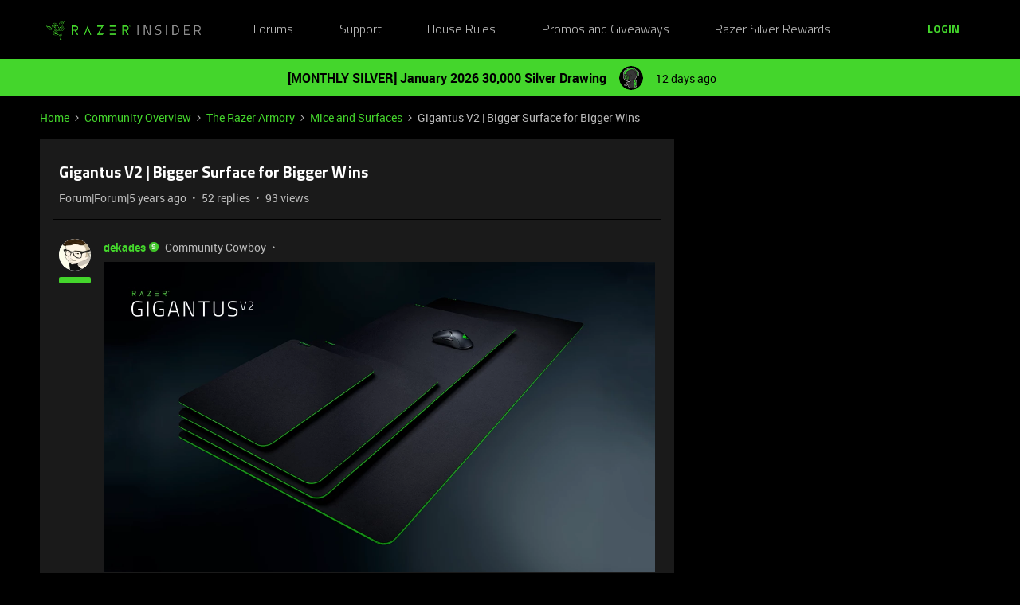

--- FILE ---
content_type: text/html; charset=UTF-8
request_url: https://insider.razer.com/mice-and-surfaces-9/gigantus-v2-bigger-surface-for-bigger-wins-11176?postid=66586
body_size: 57173
content:
<!DOCTYPE html>
<html lang="en">
<head>
                        <meta name="robots" content="index, follow" />
                    <link rel="preconnect" href="https://fonts.googleapis.com">
<link rel="preconnect" href="https://fonts.gstatic.com" crossorigin>
<link rel="stylesheet" href="https://fonts.googleapis.com/css2?family=Roboto:ital,wght@0,100;0,300;0,400;0,500;0,700;0,900;1,100;1,300;1,400;1,500;1,700;1,900&display=swap">
<!--<link rel="stylesheet" href="https://cdn.jsdelivr.net/npm/bootstrap@5.2.3/dist/css/bootstrap.min.css" integrity="sha384-rbsA2VBKQhggwzxH7pPCaAqO46MgnOM80zW1RWuH61DGLwZJEdK2Kadq2F9CUG65" crossorigin="anonymous">-->
<link rel="stylesheet" href="https://assets2.razerzone.com/html/insider/main.min.css">

<!-- Google Tag Manager -->
<noscript><iframe src="//www.googletagmanager.com/ns.html?id=GTM-P9QVFB" height="0" width="0" style="display:none;visibility:hidden"></iframe></noscript>
<script>(function(w,d,s,l,i){w[l]=w[l]||[];w[l].push({'gtm.start':
new Date().getTime(),event:'gtm.js'});var f=d.getElementsByTagName(s)[0],
j=d.createElement(s),dl=l!='dataLayer'?'&l='+l:'';j.async=true;j.src=
'//www.googletagmanager.com/gtm.js?id='+i+dl;f.parentNode.insertBefore(j,f);
})(window,document,'script','dataLayer','GTM-P9QVFB');</script>
<!-- End Google Tag Manager -->

<!-- This Pulls in the Razer Blog Posts -->
<!-- Razer Insider – “From the blog” unified injector -->
<script>
(() => {
  /* =========================
     CONFIG
  ========================== */
  const FEED_URL  = 'https://blog.razer.com/wp-json/wp/v2/posts/?per_page=5&_embed';
  const MAX_POSTS = 3;
  const ROW_TITLE = 'From the Blog';
  const DEBUG     = false; // set to false when happy

  /* =========================
     Utils
  ========================== */
  const log = (...a) => DEBUG && console.log('[BlogInject]', ...a);
  const stripTags = (html) => (html || '').replace(/<[^>]*>/g, '').trim();

  const waitFor = (fn, { timeout = 20000, interval = 150 } = {}) =>
    new Promise((resolve, reject) => {
      const t0 = performance.now();
      (function tick() {
        try { const v = fn(); if (v) return resolve(v); } catch {}
        if (performance.now() - t0 > timeout) return reject(new Error('waitFor timeout'));
        setTimeout(tick, interval);
      })();
    });

  /* =========================
     DOM Finders
  ========================== */
  function findHotWidget() {
    const cont = document.querySelector('.widget-container--featured_topics')?.closest('.widget-container');
    if (cont) return cont;
    // fallback by heading text
    const heads = document.querySelectorAll('h1,h2,h3,h4,[role="heading"]');
    for (const h of heads) if (/hot\s*topics/i.test(h.textContent || '')) {
      return h.closest('.widget-container') || h.closest('.widget__content, section, article');
    }
    return null;
  }

  function findHotHeading(hotWidget) {
    const content = hotWidget.querySelector('.widget__content') || hotWidget;
    return (
      content.querySelector('h2.widget-title.widget__heading.featured-topics__heading') ||
      content.querySelector('h2.widget-title.widget__heading') ||
      content.querySelector('h2')
    );
  }

  function measureMediaHeight(hotWidget) {
    const root  = hotWidget.querySelector('.widget__content') || hotWidget;
    const media = root.querySelector('.topic-card__image, picture img, picture, img, [class*="image"], .c-card__thumb');
    if (!media) return 220;
    const r = media.getBoundingClientRect();
    return Math.max(120, Math.min(400, Math.round(r.height) || 220));
  }

  /* =========================
     Data
  ========================== */
  async function fetchPosts() {
    const r = await fetch(FEED_URL, { cache: 'no-store' });
    if (!r.ok) throw new Error('HTTP ' + r.status);
    const arr = await r.json();
    return (Array.isArray(arr) ? arr : []).slice(0, MAX_POSTS).map(p => {
      const m   = p?._embedded?.['wp:featuredmedia']?.[0];
      const img = m?.media_details?.sizes?.medium_large?.source_url ||
                  m?.media_details?.sizes?.large?.source_url ||
                  m?.media_details?.sizes?.medium?.source_url ||
                  m?.source_url || '';
      return {
        title: stripTags(p?.title?.rendered) || 'Untitled',
        link : p?.link || '#',
        date : p?.date || '',
        img
      };
    });
  }

  /* =========================
     Build UI
  ========================== */
  function buildWidgetAfter(hotWidget) {
    const parent = hotWidget.parentElement;

    const wrap = document.createElement('div');
    wrap.className = 'widget-container widget-container--blog_feed';

    const content = document.createElement('div');
    content.className = 'widget__content';
    wrap.appendChild(content);

    const heading = document.createElement('h2');
    heading.className = 'widget-title widget__heading blog-feed__heading';
    heading.textContent = ROW_TITLE;
    content.appendChild(heading);

    const clamp = document.createElement('div');
    clamp.className = 'blog-clamp';
    clamp.style.boxSizing = 'border-box';
    content.appendChild(clamp);

    const grid = document.createElement('div');
    grid.className = 'blog-grid';
    clamp.appendChild(grid);

    parent.insertBefore(wrap, hotWidget.nextSibling);
    return { heading, clamp, grid };
  }

  // Center & size the clamp using Hot Topics heading left offset
  function lockClampToHeading(clamp, hotHeading, contentRoot) {
    const detectPad = () => {
      const cs = getComputedStyle(contentRoot);
      return {
        padL: parseFloat(cs.paddingLeft || '0') || 0,
        padR: parseFloat(cs.paddingRight || '0') || 0
      };
    };

    const apply = () => {
      const vw   = document.documentElement.clientWidth;
      const rect = hotHeading.getBoundingClientRect();
      const { padL, padR } = detectPad();
      const width = Math.max(320, Math.round(vw - 2 * rect.left - padL - padR));
      clamp.style.maxWidth     = width + 'px';
      clamp.style.width        = '100%';
      clamp.style.marginLeft   = 'auto';
      clamp.style.marginRight  = 'auto';
      clamp.style.paddingLeft  = padL + 'px';
      clamp.style.paddingRight = padR + 'px';
      log('Clamp_by_heading →', { vw, headingLeft: rect.left, padL, padR, width });
    };

    apply();
    window.addEventListener('resize', apply);
    new ResizeObserver(apply).observe(hotHeading);
  }

  function makeCard(p, mediaH) {
    const a = document.createElement('a');
    a.href = p.link; a.target = '_blank'; a.rel = 'noopener';
    a.className = 'blog-card';

    const media = document.createElement('div');
    media.className = 'blog-card__media';
    media.style.height = mediaH + 'px';
    media.style.background = p.img ? `center/cover no-repeat url("${p.img}")` : 'rgba(255,255,255,.06)';

    const body = document.createElement('div'); body.className = 'blog-card__body';
    const h3   = document.createElement('h3'); h3.className = 'blog-card__title'; h3.textContent = p.title;
    const meta = document.createElement('p'); meta.className = 'blog-card__meta';
    meta.textContent = p.date ? new Date(p.date).toLocaleDateString(undefined, { month: 'short', day: 'numeric' }) : '';

    body.appendChild(h3); body.appendChild(meta);
    a.appendChild(media); a.appendChild(body);
    return a;
  }

  /* =========================
     Mount
  ========================== */
  async function mount() {
    const hotWidget = await waitFor(findHotWidget).catch(() => null);
    if (!hotWidget) return log('Hot widget not found');

    const hotHeading = await waitFor(() => findHotHeading(hotWidget)).catch(() => null);
    if (!hotHeading) return log('Hot heading not found');

    const mediaH = measureMediaHeight(hotWidget);
    const contentRoot = hotWidget.querySelector('.widget__content') || hotWidget;
    const { heading, clamp, grid } = buildWidgetAfter(hotWidget);

    // Center the clamp to match Hot Topics content
    lockClampToHeading(clamp, hotHeading, contentRoot);

    // Move heading INSIDE clamp (so it shares centering) + mirror padding as safety
    if (!clamp.contains(heading)) clamp.insertBefore(heading, clamp.firstChild);
    const cs = getComputedStyle(clamp);
    heading.style.boxSizing    = 'border-box';
    heading.style.width        = '100%';
    heading.style.maxWidth     = clamp.getBoundingClientRect().width + 'px';
    heading.style.marginLeft   = 'auto';
    heading.style.marginRight  = 'auto';
    heading.style.paddingLeft  = cs.paddingLeft;
    heading.style.paddingRight = cs.paddingRight;

    // Simple 3-col grid (no copying horizontal scroller classes)
    grid.style.display = 'grid';
    grid.style.gridTemplateColumns = 'repeat(3, minmax(0, 1fr))';
    grid.style.gap = '16px';

    // skeletons
    grid.innerHTML = `<div class="blog-skel"></div><div class="blog-skel"></div><div class="blog-skel"></div>`;

    let posts = [];
    try { posts = await fetchPosts(); } catch (e) { log('fetch error', e); }
    if (!posts.length) { grid.innerHTML = '<p style="opacity:.7">No recent blog posts.</p>'; return; }

    grid.innerHTML = '';
    posts.forEach(p => grid.appendChild(makeCard(p, mediaH)));

    // keep title width synced on resize as a belt-and-suspenders
    const syncHeading = () => {
      heading.style.maxWidth     = clamp.getBoundingClientRect().width + 'px';
      heading.style.paddingLeft  = getComputedStyle(clamp).paddingLeft;
      heading.style.paddingRight = getComputedStyle(clamp).paddingRight;
    };
    window.addEventListener('resize', syncHeading);
    new ResizeObserver(syncHeading).observe(clamp);
  }

  // Start—robust to SPA/lazy render
  const boot = () => new MutationObserver((_, obs) => {
    if (findHotWidget()) { obs.disconnect(); mount(); }
  }).observe(document.body, { childList: true, subtree: true });

  if (document.readyState === 'loading') {
    document.addEventListener('DOMContentLoaded', boot);
  } else {
    boot();
  }
})();
</script>

<style>
/* ===== Blog row visuals (width/centering handled in JS) ===== */
.widget-container--blog_feed .blog-feed__heading{
  display:block;
  margin:0 0 12px;
  line-height:1.25;
  color:#fff;
}

/* Grid cards */
.widget-container--blog_feed .blog-card{
  display:block;
  background:#1c1c1c;
  border:1px solid rgba(255,255,255,.08);
  border-radius:8px;
  overflow:hidden;
  text-decoration:none;
  color:inherit;
  box-shadow:0 1px 2px rgba(0,0,0,.3);
  transition:transform .12s ease, box-shadow .12s ease;
}
.widget-container--blog_feed .blog-card:hover{
  transform:translateY(-2px);
  box-shadow:0 6px 16px rgba(0,255,0,.18);
}
.widget-container--blog_feed .blog-card__body{ padding:12px; }
.widget-container--blog_feed .blog-card__title{
  margin:0 0 6px; font-weight:600; font-size:16px; line-height:1.3; color:#fff;
}
.widget-container--blog_feed .blog-card__meta{
  margin:0; font-size:12px; color:#b3b3b3;
}

/* Skeleton */
.widget-container--blog_feed .blog-skel{
  height:220px; border-radius:8px;
  background:linear-gradient(90deg, rgba(255,255,255,.06), rgba(255,255,255,.03), rgba(255,255,255,.06));
  background-size:200% 100%;
  animation:blog-shimmer 1.2s infinite;
}
@keyframes blog-shimmer { 0%{ background-position:200% 0 } 100%{ background-position:-200% 0 } }
</style>



    
        

<meta charset="UTF-8" />
<meta name="viewport" content="width=device-width, initial-scale=1.0" />
<meta name="format-detection" content="telephone=no">
<meta name="HandheldFriendly" content="true" />
<meta http-equiv="X-UA-Compatible" content="ie=edge"><script type="text/javascript">(window.NREUM||(NREUM={})).init={ajax:{deny_list:["bam.nr-data.net"]},feature_flags:["soft_nav"]};(window.NREUM||(NREUM={})).loader_config={licenseKey:"5364be9000",applicationID:"361790804",browserID:"364728670"};;/*! For license information please see nr-loader-rum-1.308.0.min.js.LICENSE.txt */
(()=>{var e,t,r={163:(e,t,r)=>{"use strict";r.d(t,{j:()=>E});var n=r(384),i=r(1741);var a=r(2555);r(860).K7.genericEvents;const s="experimental.resources",o="register",c=e=>{if(!e||"string"!=typeof e)return!1;try{document.createDocumentFragment().querySelector(e)}catch{return!1}return!0};var d=r(2614),u=r(944),l=r(8122);const f="[data-nr-mask]",g=e=>(0,l.a)(e,(()=>{const e={feature_flags:[],experimental:{allow_registered_children:!1,resources:!1},mask_selector:"*",block_selector:"[data-nr-block]",mask_input_options:{color:!1,date:!1,"datetime-local":!1,email:!1,month:!1,number:!1,range:!1,search:!1,tel:!1,text:!1,time:!1,url:!1,week:!1,textarea:!1,select:!1,password:!0}};return{ajax:{deny_list:void 0,block_internal:!0,enabled:!0,autoStart:!0},api:{get allow_registered_children(){return e.feature_flags.includes(o)||e.experimental.allow_registered_children},set allow_registered_children(t){e.experimental.allow_registered_children=t},duplicate_registered_data:!1},browser_consent_mode:{enabled:!1},distributed_tracing:{enabled:void 0,exclude_newrelic_header:void 0,cors_use_newrelic_header:void 0,cors_use_tracecontext_headers:void 0,allowed_origins:void 0},get feature_flags(){return e.feature_flags},set feature_flags(t){e.feature_flags=t},generic_events:{enabled:!0,autoStart:!0},harvest:{interval:30},jserrors:{enabled:!0,autoStart:!0},logging:{enabled:!0,autoStart:!0},metrics:{enabled:!0,autoStart:!0},obfuscate:void 0,page_action:{enabled:!0},page_view_event:{enabled:!0,autoStart:!0},page_view_timing:{enabled:!0,autoStart:!0},performance:{capture_marks:!1,capture_measures:!1,capture_detail:!0,resources:{get enabled(){return e.feature_flags.includes(s)||e.experimental.resources},set enabled(t){e.experimental.resources=t},asset_types:[],first_party_domains:[],ignore_newrelic:!0}},privacy:{cookies_enabled:!0},proxy:{assets:void 0,beacon:void 0},session:{expiresMs:d.wk,inactiveMs:d.BB},session_replay:{autoStart:!0,enabled:!1,preload:!1,sampling_rate:10,error_sampling_rate:100,collect_fonts:!1,inline_images:!1,fix_stylesheets:!0,mask_all_inputs:!0,get mask_text_selector(){return e.mask_selector},set mask_text_selector(t){c(t)?e.mask_selector="".concat(t,",").concat(f):""===t||null===t?e.mask_selector=f:(0,u.R)(5,t)},get block_class(){return"nr-block"},get ignore_class(){return"nr-ignore"},get mask_text_class(){return"nr-mask"},get block_selector(){return e.block_selector},set block_selector(t){c(t)?e.block_selector+=",".concat(t):""!==t&&(0,u.R)(6,t)},get mask_input_options(){return e.mask_input_options},set mask_input_options(t){t&&"object"==typeof t?e.mask_input_options={...t,password:!0}:(0,u.R)(7,t)}},session_trace:{enabled:!0,autoStart:!0},soft_navigations:{enabled:!0,autoStart:!0},spa:{enabled:!0,autoStart:!0},ssl:void 0,user_actions:{enabled:!0,elementAttributes:["id","className","tagName","type"]}}})());var p=r(6154),m=r(9324);let h=0;const v={buildEnv:m.F3,distMethod:m.Xs,version:m.xv,originTime:p.WN},b={consented:!1},y={appMetadata:{},get consented(){return this.session?.state?.consent||b.consented},set consented(e){b.consented=e},customTransaction:void 0,denyList:void 0,disabled:!1,harvester:void 0,isolatedBacklog:!1,isRecording:!1,loaderType:void 0,maxBytes:3e4,obfuscator:void 0,onerror:void 0,ptid:void 0,releaseIds:{},session:void 0,timeKeeper:void 0,registeredEntities:[],jsAttributesMetadata:{bytes:0},get harvestCount(){return++h}},_=e=>{const t=(0,l.a)(e,y),r=Object.keys(v).reduce((e,t)=>(e[t]={value:v[t],writable:!1,configurable:!0,enumerable:!0},e),{});return Object.defineProperties(t,r)};var w=r(5701);const x=e=>{const t=e.startsWith("http");e+="/",r.p=t?e:"https://"+e};var R=r(7836),k=r(3241);const A={accountID:void 0,trustKey:void 0,agentID:void 0,licenseKey:void 0,applicationID:void 0,xpid:void 0},S=e=>(0,l.a)(e,A),T=new Set;function E(e,t={},r,s){let{init:o,info:c,loader_config:d,runtime:u={},exposed:l=!0}=t;if(!c){const e=(0,n.pV)();o=e.init,c=e.info,d=e.loader_config}e.init=g(o||{}),e.loader_config=S(d||{}),c.jsAttributes??={},p.bv&&(c.jsAttributes.isWorker=!0),e.info=(0,a.D)(c);const f=e.init,m=[c.beacon,c.errorBeacon];T.has(e.agentIdentifier)||(f.proxy.assets&&(x(f.proxy.assets),m.push(f.proxy.assets)),f.proxy.beacon&&m.push(f.proxy.beacon),e.beacons=[...m],function(e){const t=(0,n.pV)();Object.getOwnPropertyNames(i.W.prototype).forEach(r=>{const n=i.W.prototype[r];if("function"!=typeof n||"constructor"===n)return;let a=t[r];e[r]&&!1!==e.exposed&&"micro-agent"!==e.runtime?.loaderType&&(t[r]=(...t)=>{const n=e[r](...t);return a?a(...t):n})})}(e),(0,n.US)("activatedFeatures",w.B)),u.denyList=[...f.ajax.deny_list||[],...f.ajax.block_internal?m:[]],u.ptid=e.agentIdentifier,u.loaderType=r,e.runtime=_(u),T.has(e.agentIdentifier)||(e.ee=R.ee.get(e.agentIdentifier),e.exposed=l,(0,k.W)({agentIdentifier:e.agentIdentifier,drained:!!w.B?.[e.agentIdentifier],type:"lifecycle",name:"initialize",feature:void 0,data:e.config})),T.add(e.agentIdentifier)}},384:(e,t,r)=>{"use strict";r.d(t,{NT:()=>s,US:()=>u,Zm:()=>o,bQ:()=>d,dV:()=>c,pV:()=>l});var n=r(6154),i=r(1863),a=r(1910);const s={beacon:"bam.nr-data.net",errorBeacon:"bam.nr-data.net"};function o(){return n.gm.NREUM||(n.gm.NREUM={}),void 0===n.gm.newrelic&&(n.gm.newrelic=n.gm.NREUM),n.gm.NREUM}function c(){let e=o();return e.o||(e.o={ST:n.gm.setTimeout,SI:n.gm.setImmediate||n.gm.setInterval,CT:n.gm.clearTimeout,XHR:n.gm.XMLHttpRequest,REQ:n.gm.Request,EV:n.gm.Event,PR:n.gm.Promise,MO:n.gm.MutationObserver,FETCH:n.gm.fetch,WS:n.gm.WebSocket},(0,a.i)(...Object.values(e.o))),e}function d(e,t){let r=o();r.initializedAgents??={},t.initializedAt={ms:(0,i.t)(),date:new Date},r.initializedAgents[e]=t}function u(e,t){o()[e]=t}function l(){return function(){let e=o();const t=e.info||{};e.info={beacon:s.beacon,errorBeacon:s.errorBeacon,...t}}(),function(){let e=o();const t=e.init||{};e.init={...t}}(),c(),function(){let e=o();const t=e.loader_config||{};e.loader_config={...t}}(),o()}},782:(e,t,r)=>{"use strict";r.d(t,{T:()=>n});const n=r(860).K7.pageViewTiming},860:(e,t,r)=>{"use strict";r.d(t,{$J:()=>u,K7:()=>c,P3:()=>d,XX:()=>i,Yy:()=>o,df:()=>a,qY:()=>n,v4:()=>s});const n="events",i="jserrors",a="browser/blobs",s="rum",o="browser/logs",c={ajax:"ajax",genericEvents:"generic_events",jserrors:i,logging:"logging",metrics:"metrics",pageAction:"page_action",pageViewEvent:"page_view_event",pageViewTiming:"page_view_timing",sessionReplay:"session_replay",sessionTrace:"session_trace",softNav:"soft_navigations",spa:"spa"},d={[c.pageViewEvent]:1,[c.pageViewTiming]:2,[c.metrics]:3,[c.jserrors]:4,[c.spa]:5,[c.ajax]:6,[c.sessionTrace]:7,[c.softNav]:8,[c.sessionReplay]:9,[c.logging]:10,[c.genericEvents]:11},u={[c.pageViewEvent]:s,[c.pageViewTiming]:n,[c.ajax]:n,[c.spa]:n,[c.softNav]:n,[c.metrics]:i,[c.jserrors]:i,[c.sessionTrace]:a,[c.sessionReplay]:a,[c.logging]:o,[c.genericEvents]:"ins"}},944:(e,t,r)=>{"use strict";r.d(t,{R:()=>i});var n=r(3241);function i(e,t){"function"==typeof console.debug&&(console.debug("New Relic Warning: https://github.com/newrelic/newrelic-browser-agent/blob/main/docs/warning-codes.md#".concat(e),t),(0,n.W)({agentIdentifier:null,drained:null,type:"data",name:"warn",feature:"warn",data:{code:e,secondary:t}}))}},1687:(e,t,r)=>{"use strict";r.d(t,{Ak:()=>d,Ze:()=>f,x3:()=>u});var n=r(3241),i=r(7836),a=r(3606),s=r(860),o=r(2646);const c={};function d(e,t){const r={staged:!1,priority:s.P3[t]||0};l(e),c[e].get(t)||c[e].set(t,r)}function u(e,t){e&&c[e]&&(c[e].get(t)&&c[e].delete(t),p(e,t,!1),c[e].size&&g(e))}function l(e){if(!e)throw new Error("agentIdentifier required");c[e]||(c[e]=new Map)}function f(e="",t="feature",r=!1){if(l(e),!e||!c[e].get(t)||r)return p(e,t);c[e].get(t).staged=!0,g(e)}function g(e){const t=Array.from(c[e]);t.every(([e,t])=>t.staged)&&(t.sort((e,t)=>e[1].priority-t[1].priority),t.forEach(([t])=>{c[e].delete(t),p(e,t)}))}function p(e,t,r=!0){const s=e?i.ee.get(e):i.ee,c=a.i.handlers;if(!s.aborted&&s.backlog&&c){if((0,n.W)({agentIdentifier:e,type:"lifecycle",name:"drain",feature:t}),r){const e=s.backlog[t],r=c[t];if(r){for(let t=0;e&&t<e.length;++t)m(e[t],r);Object.entries(r).forEach(([e,t])=>{Object.values(t||{}).forEach(t=>{t[0]?.on&&t[0]?.context()instanceof o.y&&t[0].on(e,t[1])})})}}s.isolatedBacklog||delete c[t],s.backlog[t]=null,s.emit("drain-"+t,[])}}function m(e,t){var r=e[1];Object.values(t[r]||{}).forEach(t=>{var r=e[0];if(t[0]===r){var n=t[1],i=e[3],a=e[2];n.apply(i,a)}})}},1738:(e,t,r)=>{"use strict";r.d(t,{U:()=>g,Y:()=>f});var n=r(3241),i=r(9908),a=r(1863),s=r(944),o=r(5701),c=r(3969),d=r(8362),u=r(860),l=r(4261);function f(e,t,r,a){const f=a||r;!f||f[e]&&f[e]!==d.d.prototype[e]||(f[e]=function(){(0,i.p)(c.xV,["API/"+e+"/called"],void 0,u.K7.metrics,r.ee),(0,n.W)({agentIdentifier:r.agentIdentifier,drained:!!o.B?.[r.agentIdentifier],type:"data",name:"api",feature:l.Pl+e,data:{}});try{return t.apply(this,arguments)}catch(e){(0,s.R)(23,e)}})}function g(e,t,r,n,s){const o=e.info;null===r?delete o.jsAttributes[t]:o.jsAttributes[t]=r,(s||null===r)&&(0,i.p)(l.Pl+n,[(0,a.t)(),t,r],void 0,"session",e.ee)}},1741:(e,t,r)=>{"use strict";r.d(t,{W:()=>a});var n=r(944),i=r(4261);class a{#e(e,...t){if(this[e]!==a.prototype[e])return this[e](...t);(0,n.R)(35,e)}addPageAction(e,t){return this.#e(i.hG,e,t)}register(e){return this.#e(i.eY,e)}recordCustomEvent(e,t){return this.#e(i.fF,e,t)}setPageViewName(e,t){return this.#e(i.Fw,e,t)}setCustomAttribute(e,t,r){return this.#e(i.cD,e,t,r)}noticeError(e,t){return this.#e(i.o5,e,t)}setUserId(e,t=!1){return this.#e(i.Dl,e,t)}setApplicationVersion(e){return this.#e(i.nb,e)}setErrorHandler(e){return this.#e(i.bt,e)}addRelease(e,t){return this.#e(i.k6,e,t)}log(e,t){return this.#e(i.$9,e,t)}start(){return this.#e(i.d3)}finished(e){return this.#e(i.BL,e)}recordReplay(){return this.#e(i.CH)}pauseReplay(){return this.#e(i.Tb)}addToTrace(e){return this.#e(i.U2,e)}setCurrentRouteName(e){return this.#e(i.PA,e)}interaction(e){return this.#e(i.dT,e)}wrapLogger(e,t,r){return this.#e(i.Wb,e,t,r)}measure(e,t){return this.#e(i.V1,e,t)}consent(e){return this.#e(i.Pv,e)}}},1863:(e,t,r)=>{"use strict";function n(){return Math.floor(performance.now())}r.d(t,{t:()=>n})},1910:(e,t,r)=>{"use strict";r.d(t,{i:()=>a});var n=r(944);const i=new Map;function a(...e){return e.every(e=>{if(i.has(e))return i.get(e);const t="function"==typeof e?e.toString():"",r=t.includes("[native code]"),a=t.includes("nrWrapper");return r||a||(0,n.R)(64,e?.name||t),i.set(e,r),r})}},2555:(e,t,r)=>{"use strict";r.d(t,{D:()=>o,f:()=>s});var n=r(384),i=r(8122);const a={beacon:n.NT.beacon,errorBeacon:n.NT.errorBeacon,licenseKey:void 0,applicationID:void 0,sa:void 0,queueTime:void 0,applicationTime:void 0,ttGuid:void 0,user:void 0,account:void 0,product:void 0,extra:void 0,jsAttributes:{},userAttributes:void 0,atts:void 0,transactionName:void 0,tNamePlain:void 0};function s(e){try{return!!e.licenseKey&&!!e.errorBeacon&&!!e.applicationID}catch(e){return!1}}const o=e=>(0,i.a)(e,a)},2614:(e,t,r)=>{"use strict";r.d(t,{BB:()=>s,H3:()=>n,g:()=>d,iL:()=>c,tS:()=>o,uh:()=>i,wk:()=>a});const n="NRBA",i="SESSION",a=144e5,s=18e5,o={STARTED:"session-started",PAUSE:"session-pause",RESET:"session-reset",RESUME:"session-resume",UPDATE:"session-update"},c={SAME_TAB:"same-tab",CROSS_TAB:"cross-tab"},d={OFF:0,FULL:1,ERROR:2}},2646:(e,t,r)=>{"use strict";r.d(t,{y:()=>n});class n{constructor(e){this.contextId=e}}},2843:(e,t,r)=>{"use strict";r.d(t,{G:()=>a,u:()=>i});var n=r(3878);function i(e,t=!1,r,i){(0,n.DD)("visibilitychange",function(){if(t)return void("hidden"===document.visibilityState&&e());e(document.visibilityState)},r,i)}function a(e,t,r){(0,n.sp)("pagehide",e,t,r)}},3241:(e,t,r)=>{"use strict";r.d(t,{W:()=>a});var n=r(6154);const i="newrelic";function a(e={}){try{n.gm.dispatchEvent(new CustomEvent(i,{detail:e}))}catch(e){}}},3606:(e,t,r)=>{"use strict";r.d(t,{i:()=>a});var n=r(9908);a.on=s;var i=a.handlers={};function a(e,t,r,a){s(a||n.d,i,e,t,r)}function s(e,t,r,i,a){a||(a="feature"),e||(e=n.d);var s=t[a]=t[a]||{};(s[r]=s[r]||[]).push([e,i])}},3878:(e,t,r)=>{"use strict";function n(e,t){return{capture:e,passive:!1,signal:t}}function i(e,t,r=!1,i){window.addEventListener(e,t,n(r,i))}function a(e,t,r=!1,i){document.addEventListener(e,t,n(r,i))}r.d(t,{DD:()=>a,jT:()=>n,sp:()=>i})},3969:(e,t,r)=>{"use strict";r.d(t,{TZ:()=>n,XG:()=>o,rs:()=>i,xV:()=>s,z_:()=>a});const n=r(860).K7.metrics,i="sm",a="cm",s="storeSupportabilityMetrics",o="storeEventMetrics"},4234:(e,t,r)=>{"use strict";r.d(t,{W:()=>a});var n=r(7836),i=r(1687);class a{constructor(e,t){this.agentIdentifier=e,this.ee=n.ee.get(e),this.featureName=t,this.blocked=!1}deregisterDrain(){(0,i.x3)(this.agentIdentifier,this.featureName)}}},4261:(e,t,r)=>{"use strict";r.d(t,{$9:()=>d,BL:()=>o,CH:()=>g,Dl:()=>_,Fw:()=>y,PA:()=>h,Pl:()=>n,Pv:()=>k,Tb:()=>l,U2:()=>a,V1:()=>R,Wb:()=>x,bt:()=>b,cD:()=>v,d3:()=>w,dT:()=>c,eY:()=>p,fF:()=>f,hG:()=>i,k6:()=>s,nb:()=>m,o5:()=>u});const n="api-",i="addPageAction",a="addToTrace",s="addRelease",o="finished",c="interaction",d="log",u="noticeError",l="pauseReplay",f="recordCustomEvent",g="recordReplay",p="register",m="setApplicationVersion",h="setCurrentRouteName",v="setCustomAttribute",b="setErrorHandler",y="setPageViewName",_="setUserId",w="start",x="wrapLogger",R="measure",k="consent"},5289:(e,t,r)=>{"use strict";r.d(t,{GG:()=>s,Qr:()=>c,sB:()=>o});var n=r(3878),i=r(6389);function a(){return"undefined"==typeof document||"complete"===document.readyState}function s(e,t){if(a())return e();const r=(0,i.J)(e),s=setInterval(()=>{a()&&(clearInterval(s),r())},500);(0,n.sp)("load",r,t)}function o(e){if(a())return e();(0,n.DD)("DOMContentLoaded",e)}function c(e){if(a())return e();(0,n.sp)("popstate",e)}},5607:(e,t,r)=>{"use strict";r.d(t,{W:()=>n});const n=(0,r(9566).bz)()},5701:(e,t,r)=>{"use strict";r.d(t,{B:()=>a,t:()=>s});var n=r(3241);const i=new Set,a={};function s(e,t){const r=t.agentIdentifier;a[r]??={},e&&"object"==typeof e&&(i.has(r)||(t.ee.emit("rumresp",[e]),a[r]=e,i.add(r),(0,n.W)({agentIdentifier:r,loaded:!0,drained:!0,type:"lifecycle",name:"load",feature:void 0,data:e})))}},6154:(e,t,r)=>{"use strict";r.d(t,{OF:()=>c,RI:()=>i,WN:()=>u,bv:()=>a,eN:()=>l,gm:()=>s,mw:()=>o,sb:()=>d});var n=r(1863);const i="undefined"!=typeof window&&!!window.document,a="undefined"!=typeof WorkerGlobalScope&&("undefined"!=typeof self&&self instanceof WorkerGlobalScope&&self.navigator instanceof WorkerNavigator||"undefined"!=typeof globalThis&&globalThis instanceof WorkerGlobalScope&&globalThis.navigator instanceof WorkerNavigator),s=i?window:"undefined"!=typeof WorkerGlobalScope&&("undefined"!=typeof self&&self instanceof WorkerGlobalScope&&self||"undefined"!=typeof globalThis&&globalThis instanceof WorkerGlobalScope&&globalThis),o=Boolean("hidden"===s?.document?.visibilityState),c=/iPad|iPhone|iPod/.test(s.navigator?.userAgent),d=c&&"undefined"==typeof SharedWorker,u=((()=>{const e=s.navigator?.userAgent?.match(/Firefox[/\s](\d+\.\d+)/);Array.isArray(e)&&e.length>=2&&e[1]})(),Date.now()-(0,n.t)()),l=()=>"undefined"!=typeof PerformanceNavigationTiming&&s?.performance?.getEntriesByType("navigation")?.[0]?.responseStart},6389:(e,t,r)=>{"use strict";function n(e,t=500,r={}){const n=r?.leading||!1;let i;return(...r)=>{n&&void 0===i&&(e.apply(this,r),i=setTimeout(()=>{i=clearTimeout(i)},t)),n||(clearTimeout(i),i=setTimeout(()=>{e.apply(this,r)},t))}}function i(e){let t=!1;return(...r)=>{t||(t=!0,e.apply(this,r))}}r.d(t,{J:()=>i,s:()=>n})},6630:(e,t,r)=>{"use strict";r.d(t,{T:()=>n});const n=r(860).K7.pageViewEvent},7699:(e,t,r)=>{"use strict";r.d(t,{It:()=>a,KC:()=>o,No:()=>i,qh:()=>s});var n=r(860);const i=16e3,a=1e6,s="SESSION_ERROR",o={[n.K7.logging]:!0,[n.K7.genericEvents]:!1,[n.K7.jserrors]:!1,[n.K7.ajax]:!1}},7836:(e,t,r)=>{"use strict";r.d(t,{P:()=>o,ee:()=>c});var n=r(384),i=r(8990),a=r(2646),s=r(5607);const o="nr@context:".concat(s.W),c=function e(t,r){var n={},s={},u={},l=!1;try{l=16===r.length&&d.initializedAgents?.[r]?.runtime.isolatedBacklog}catch(e){}var f={on:p,addEventListener:p,removeEventListener:function(e,t){var r=n[e];if(!r)return;for(var i=0;i<r.length;i++)r[i]===t&&r.splice(i,1)},emit:function(e,r,n,i,a){!1!==a&&(a=!0);if(c.aborted&&!i)return;t&&a&&t.emit(e,r,n);var o=g(n);m(e).forEach(e=>{e.apply(o,r)});var d=v()[s[e]];d&&d.push([f,e,r,o]);return o},get:h,listeners:m,context:g,buffer:function(e,t){const r=v();if(t=t||"feature",f.aborted)return;Object.entries(e||{}).forEach(([e,n])=>{s[n]=t,t in r||(r[t]=[])})},abort:function(){f._aborted=!0,Object.keys(f.backlog).forEach(e=>{delete f.backlog[e]})},isBuffering:function(e){return!!v()[s[e]]},debugId:r,backlog:l?{}:t&&"object"==typeof t.backlog?t.backlog:{},isolatedBacklog:l};return Object.defineProperty(f,"aborted",{get:()=>{let e=f._aborted||!1;return e||(t&&(e=t.aborted),e)}}),f;function g(e){return e&&e instanceof a.y?e:e?(0,i.I)(e,o,()=>new a.y(o)):new a.y(o)}function p(e,t){n[e]=m(e).concat(t)}function m(e){return n[e]||[]}function h(t){return u[t]=u[t]||e(f,t)}function v(){return f.backlog}}(void 0,"globalEE"),d=(0,n.Zm)();d.ee||(d.ee=c)},8122:(e,t,r)=>{"use strict";r.d(t,{a:()=>i});var n=r(944);function i(e,t){try{if(!e||"object"!=typeof e)return(0,n.R)(3);if(!t||"object"!=typeof t)return(0,n.R)(4);const r=Object.create(Object.getPrototypeOf(t),Object.getOwnPropertyDescriptors(t)),a=0===Object.keys(r).length?e:r;for(let s in a)if(void 0!==e[s])try{if(null===e[s]){r[s]=null;continue}Array.isArray(e[s])&&Array.isArray(t[s])?r[s]=Array.from(new Set([...e[s],...t[s]])):"object"==typeof e[s]&&"object"==typeof t[s]?r[s]=i(e[s],t[s]):r[s]=e[s]}catch(e){r[s]||(0,n.R)(1,e)}return r}catch(e){(0,n.R)(2,e)}}},8362:(e,t,r)=>{"use strict";r.d(t,{d:()=>a});var n=r(9566),i=r(1741);class a extends i.W{agentIdentifier=(0,n.LA)(16)}},8374:(e,t,r)=>{r.nc=(()=>{try{return document?.currentScript?.nonce}catch(e){}return""})()},8990:(e,t,r)=>{"use strict";r.d(t,{I:()=>i});var n=Object.prototype.hasOwnProperty;function i(e,t,r){if(n.call(e,t))return e[t];var i=r();if(Object.defineProperty&&Object.keys)try{return Object.defineProperty(e,t,{value:i,writable:!0,enumerable:!1}),i}catch(e){}return e[t]=i,i}},9324:(e,t,r)=>{"use strict";r.d(t,{F3:()=>i,Xs:()=>a,xv:()=>n});const n="1.308.0",i="PROD",a="CDN"},9566:(e,t,r)=>{"use strict";r.d(t,{LA:()=>o,bz:()=>s});var n=r(6154);const i="xxxxxxxx-xxxx-4xxx-yxxx-xxxxxxxxxxxx";function a(e,t){return e?15&e[t]:16*Math.random()|0}function s(){const e=n.gm?.crypto||n.gm?.msCrypto;let t,r=0;return e&&e.getRandomValues&&(t=e.getRandomValues(new Uint8Array(30))),i.split("").map(e=>"x"===e?a(t,r++).toString(16):"y"===e?(3&a()|8).toString(16):e).join("")}function o(e){const t=n.gm?.crypto||n.gm?.msCrypto;let r,i=0;t&&t.getRandomValues&&(r=t.getRandomValues(new Uint8Array(e)));const s=[];for(var o=0;o<e;o++)s.push(a(r,i++).toString(16));return s.join("")}},9908:(e,t,r)=>{"use strict";r.d(t,{d:()=>n,p:()=>i});var n=r(7836).ee.get("handle");function i(e,t,r,i,a){a?(a.buffer([e],i),a.emit(e,t,r)):(n.buffer([e],i),n.emit(e,t,r))}}},n={};function i(e){var t=n[e];if(void 0!==t)return t.exports;var a=n[e]={exports:{}};return r[e](a,a.exports,i),a.exports}i.m=r,i.d=(e,t)=>{for(var r in t)i.o(t,r)&&!i.o(e,r)&&Object.defineProperty(e,r,{enumerable:!0,get:t[r]})},i.f={},i.e=e=>Promise.all(Object.keys(i.f).reduce((t,r)=>(i.f[r](e,t),t),[])),i.u=e=>"nr-rum-1.308.0.min.js",i.o=(e,t)=>Object.prototype.hasOwnProperty.call(e,t),e={},t="NRBA-1.308.0.PROD:",i.l=(r,n,a,s)=>{if(e[r])e[r].push(n);else{var o,c;if(void 0!==a)for(var d=document.getElementsByTagName("script"),u=0;u<d.length;u++){var l=d[u];if(l.getAttribute("src")==r||l.getAttribute("data-webpack")==t+a){o=l;break}}if(!o){c=!0;var f={296:"sha512-+MIMDsOcckGXa1EdWHqFNv7P+JUkd5kQwCBr3KE6uCvnsBNUrdSt4a/3/L4j4TxtnaMNjHpza2/erNQbpacJQA=="};(o=document.createElement("script")).charset="utf-8",i.nc&&o.setAttribute("nonce",i.nc),o.setAttribute("data-webpack",t+a),o.src=r,0!==o.src.indexOf(window.location.origin+"/")&&(o.crossOrigin="anonymous"),f[s]&&(o.integrity=f[s])}e[r]=[n];var g=(t,n)=>{o.onerror=o.onload=null,clearTimeout(p);var i=e[r];if(delete e[r],o.parentNode&&o.parentNode.removeChild(o),i&&i.forEach(e=>e(n)),t)return t(n)},p=setTimeout(g.bind(null,void 0,{type:"timeout",target:o}),12e4);o.onerror=g.bind(null,o.onerror),o.onload=g.bind(null,o.onload),c&&document.head.appendChild(o)}},i.r=e=>{"undefined"!=typeof Symbol&&Symbol.toStringTag&&Object.defineProperty(e,Symbol.toStringTag,{value:"Module"}),Object.defineProperty(e,"__esModule",{value:!0})},i.p="https://js-agent.newrelic.com/",(()=>{var e={374:0,840:0};i.f.j=(t,r)=>{var n=i.o(e,t)?e[t]:void 0;if(0!==n)if(n)r.push(n[2]);else{var a=new Promise((r,i)=>n=e[t]=[r,i]);r.push(n[2]=a);var s=i.p+i.u(t),o=new Error;i.l(s,r=>{if(i.o(e,t)&&(0!==(n=e[t])&&(e[t]=void 0),n)){var a=r&&("load"===r.type?"missing":r.type),s=r&&r.target&&r.target.src;o.message="Loading chunk "+t+" failed: ("+a+": "+s+")",o.name="ChunkLoadError",o.type=a,o.request=s,n[1](o)}},"chunk-"+t,t)}};var t=(t,r)=>{var n,a,[s,o,c]=r,d=0;if(s.some(t=>0!==e[t])){for(n in o)i.o(o,n)&&(i.m[n]=o[n]);if(c)c(i)}for(t&&t(r);d<s.length;d++)a=s[d],i.o(e,a)&&e[a]&&e[a][0](),e[a]=0},r=self["webpackChunk:NRBA-1.308.0.PROD"]=self["webpackChunk:NRBA-1.308.0.PROD"]||[];r.forEach(t.bind(null,0)),r.push=t.bind(null,r.push.bind(r))})(),(()=>{"use strict";i(8374);var e=i(8362),t=i(860);const r=Object.values(t.K7);var n=i(163);var a=i(9908),s=i(1863),o=i(4261),c=i(1738);var d=i(1687),u=i(4234),l=i(5289),f=i(6154),g=i(944),p=i(384);const m=e=>f.RI&&!0===e?.privacy.cookies_enabled;function h(e){return!!(0,p.dV)().o.MO&&m(e)&&!0===e?.session_trace.enabled}var v=i(6389),b=i(7699);class y extends u.W{constructor(e,t){super(e.agentIdentifier,t),this.agentRef=e,this.abortHandler=void 0,this.featAggregate=void 0,this.loadedSuccessfully=void 0,this.onAggregateImported=new Promise(e=>{this.loadedSuccessfully=e}),this.deferred=Promise.resolve(),!1===e.init[this.featureName].autoStart?this.deferred=new Promise((t,r)=>{this.ee.on("manual-start-all",(0,v.J)(()=>{(0,d.Ak)(e.agentIdentifier,this.featureName),t()}))}):(0,d.Ak)(e.agentIdentifier,t)}importAggregator(e,t,r={}){if(this.featAggregate)return;const n=async()=>{let n;await this.deferred;try{if(m(e.init)){const{setupAgentSession:t}=await i.e(296).then(i.bind(i,3305));n=t(e)}}catch(e){(0,g.R)(20,e),this.ee.emit("internal-error",[e]),(0,a.p)(b.qh,[e],void 0,this.featureName,this.ee)}try{if(!this.#t(this.featureName,n,e.init))return(0,d.Ze)(this.agentIdentifier,this.featureName),void this.loadedSuccessfully(!1);const{Aggregate:i}=await t();this.featAggregate=new i(e,r),e.runtime.harvester.initializedAggregates.push(this.featAggregate),this.loadedSuccessfully(!0)}catch(e){(0,g.R)(34,e),this.abortHandler?.(),(0,d.Ze)(this.agentIdentifier,this.featureName,!0),this.loadedSuccessfully(!1),this.ee&&this.ee.abort()}};f.RI?(0,l.GG)(()=>n(),!0):n()}#t(e,r,n){if(this.blocked)return!1;switch(e){case t.K7.sessionReplay:return h(n)&&!!r;case t.K7.sessionTrace:return!!r;default:return!0}}}var _=i(6630),w=i(2614),x=i(3241);class R extends y{static featureName=_.T;constructor(e){var t;super(e,_.T),this.setupInspectionEvents(e.agentIdentifier),t=e,(0,c.Y)(o.Fw,function(e,r){"string"==typeof e&&("/"!==e.charAt(0)&&(e="/"+e),t.runtime.customTransaction=(r||"http://custom.transaction")+e,(0,a.p)(o.Pl+o.Fw,[(0,s.t)()],void 0,void 0,t.ee))},t),this.importAggregator(e,()=>i.e(296).then(i.bind(i,3943)))}setupInspectionEvents(e){const t=(t,r)=>{t&&(0,x.W)({agentIdentifier:e,timeStamp:t.timeStamp,loaded:"complete"===t.target.readyState,type:"window",name:r,data:t.target.location+""})};(0,l.sB)(e=>{t(e,"DOMContentLoaded")}),(0,l.GG)(e=>{t(e,"load")}),(0,l.Qr)(e=>{t(e,"navigate")}),this.ee.on(w.tS.UPDATE,(t,r)=>{(0,x.W)({agentIdentifier:e,type:"lifecycle",name:"session",data:r})})}}class k extends e.d{constructor(e){var t;(super(),f.gm)?(this.features={},(0,p.bQ)(this.agentIdentifier,this),this.desiredFeatures=new Set(e.features||[]),this.desiredFeatures.add(R),(0,n.j)(this,e,e.loaderType||"agent"),t=this,(0,c.Y)(o.cD,function(e,r,n=!1){if("string"==typeof e){if(["string","number","boolean"].includes(typeof r)||null===r)return(0,c.U)(t,e,r,o.cD,n);(0,g.R)(40,typeof r)}else(0,g.R)(39,typeof e)},t),function(e){(0,c.Y)(o.Dl,function(t,r=!1){if("string"!=typeof t&&null!==t)return void(0,g.R)(41,typeof t);const n=e.info.jsAttributes["enduser.id"];r&&null!=n&&n!==t?(0,a.p)(o.Pl+"setUserIdAndResetSession",[t],void 0,"session",e.ee):(0,c.U)(e,"enduser.id",t,o.Dl,!0)},e)}(this),function(e){(0,c.Y)(o.nb,function(t){if("string"==typeof t||null===t)return(0,c.U)(e,"application.version",t,o.nb,!1);(0,g.R)(42,typeof t)},e)}(this),function(e){(0,c.Y)(o.d3,function(){e.ee.emit("manual-start-all")},e)}(this),function(e){(0,c.Y)(o.Pv,function(t=!0){if("boolean"==typeof t){if((0,a.p)(o.Pl+o.Pv,[t],void 0,"session",e.ee),e.runtime.consented=t,t){const t=e.features.page_view_event;t.onAggregateImported.then(e=>{const r=t.featAggregate;e&&!r.sentRum&&r.sendRum()})}}else(0,g.R)(65,typeof t)},e)}(this),this.run()):(0,g.R)(21)}get config(){return{info:this.info,init:this.init,loader_config:this.loader_config,runtime:this.runtime}}get api(){return this}run(){try{const e=function(e){const t={};return r.forEach(r=>{t[r]=!!e[r]?.enabled}),t}(this.init),n=[...this.desiredFeatures];n.sort((e,r)=>t.P3[e.featureName]-t.P3[r.featureName]),n.forEach(r=>{if(!e[r.featureName]&&r.featureName!==t.K7.pageViewEvent)return;if(r.featureName===t.K7.spa)return void(0,g.R)(67);const n=function(e){switch(e){case t.K7.ajax:return[t.K7.jserrors];case t.K7.sessionTrace:return[t.K7.ajax,t.K7.pageViewEvent];case t.K7.sessionReplay:return[t.K7.sessionTrace];case t.K7.pageViewTiming:return[t.K7.pageViewEvent];default:return[]}}(r.featureName).filter(e=>!(e in this.features));n.length>0&&(0,g.R)(36,{targetFeature:r.featureName,missingDependencies:n}),this.features[r.featureName]=new r(this)})}catch(e){(0,g.R)(22,e);for(const e in this.features)this.features[e].abortHandler?.();const t=(0,p.Zm)();delete t.initializedAgents[this.agentIdentifier]?.features,delete this.sharedAggregator;return t.ee.get(this.agentIdentifier).abort(),!1}}}var A=i(2843),S=i(782);class T extends y{static featureName=S.T;constructor(e){super(e,S.T),f.RI&&((0,A.u)(()=>(0,a.p)("docHidden",[(0,s.t)()],void 0,S.T,this.ee),!0),(0,A.G)(()=>(0,a.p)("winPagehide",[(0,s.t)()],void 0,S.T,this.ee)),this.importAggregator(e,()=>i.e(296).then(i.bind(i,2117))))}}var E=i(3969);class I extends y{static featureName=E.TZ;constructor(e){super(e,E.TZ),f.RI&&document.addEventListener("securitypolicyviolation",e=>{(0,a.p)(E.xV,["Generic/CSPViolation/Detected"],void 0,this.featureName,this.ee)}),this.importAggregator(e,()=>i.e(296).then(i.bind(i,9623)))}}new k({features:[R,T,I],loaderType:"lite"})})()})();</script>

<link rel="shortcut icon" type="image/png" href="https://uploads-us-west-2.insided.com/razer-us/attachment/1ff94430-2fac-4565-af3a-4782fc8d615f.png" />
<title>Gigantus V2 | Bigger Surface for Bigger Wins | Razer Insider</title>
<meta name="description" content=" 

Introducing the Razer Gigantus V2, our newest and largest mouse mat ever: http://rzr.to/gigantusv2

We&#039;ve optimized its size for competitive play, wi...">

<meta property="og:title" content="Gigantus V2 | Bigger Surface for Bigger Wins | Razer Insider"/>
<meta property="og:type" content="article" />
<meta property="og:url" content="https://insider.razer.com/mice-and-surfaces-9/gigantus-v2-bigger-surface-for-bigger-wins-11176?postid=66586"/>
<meta property="og:description" content=" 

Introducing the Razer Gigantus V2, our newest and largest mouse mat ever: http://rzr.to/gigantusv2

We&#039;ve optimized its size for competitive play, with size options of up to 3XL for any desk setup. With ample surface to support a wide range of mouse movements, the durable Razer Gigantus V2 is the..." />
<meta property="og:image" content="https://uploads-us-west-2.insided.com/razer-us/attachment/558a3c2c-d4f3-4b4c-9766-25d9231b692f_thumb.png"/>
<meta property="og:image:secure_url" content="https://uploads-us-west-2.insided.com/razer-us/attachment/558a3c2c-d4f3-4b4c-9766-25d9231b692f_thumb.png"/>


    <link rel="canonical" href="https://insider.razer.com/mice-and-surfaces-9/gigantus-v2-bigger-surface-for-bigger-wins-11176" />

                <link rel="next" href="https://insider.razer.com/mice-and-surfaces-9/gigantus-v2-bigger-surface-for-bigger-wins-11176/index2.html" />
    
<style id="css-variables">@font-face{ font-family:Roboto; src:url(https://d2cn40jarzxub5.cloudfront.net/_fonts/fonts/roboto/bold/Roboto-Bold-webfont.eot); src:url(https://d2cn40jarzxub5.cloudfront.net/_fonts/fonts/roboto/bold/Roboto-Bold-webfont.eot#iefix) format("embedded-opentype"),url(https://d2cn40jarzxub5.cloudfront.net/_fonts/fonts/roboto/bold/Roboto-Bold-webfont.woff) format("woff"),url(https://d2cn40jarzxub5.cloudfront.net/_fonts/fonts/roboto/bold/Roboto-Bold-webfont.ttf) format("truetype"),url(https://d2cn40jarzxub5.cloudfront.net/_fonts/fonts/roboto/bold/Roboto-Bold-webfont.svg#2dumbregular) format("svg"); font-style:normal; font-weight:700 } @font-face{ font-family:Roboto; src:url(https://d2cn40jarzxub5.cloudfront.net/_fonts/fonts/roboto/bolditalic/Roboto-BoldItalic-webfont.eot); src:url(https://d2cn40jarzxub5.cloudfront.net/_fonts/fonts/roboto/bolditalic/Roboto-BoldItalic-webfont.eot#iefix) format("embedded-opentype"),url(https://d2cn40jarzxub5.cloudfront.net/_fonts/fonts/roboto/bolditalic/Roboto-BoldItalic-webfont.woff) format("woff"),url(https://d2cn40jarzxub5.cloudfront.net/_fonts/fonts/roboto/bolditalic/Roboto-BoldItalic-webfont.ttf) format("truetype"),url(https://d2cn40jarzxub5.cloudfront.net/_fonts/fonts/roboto/bolditalic/Roboto-BoldItalic-webfont.svg#2dumbregular) format("svg"); font-style:italic; font-weight:700 } @font-face{ font-family:Roboto; src:url(https://d2cn40jarzxub5.cloudfront.net/_fonts/fonts/fonts/roboto/italic/Roboto-Italic-webfont.eot); src:url(https://d2cn40jarzxub5.cloudfront.net/_fonts/fonts/fonts/roboto/italic/Roboto-Italic-webfont.eot#iefix) format("embedded-opentype"),url(https://d2cn40jarzxub5.cloudfront.net/_fonts/fonts/fonts/roboto/italic/Roboto-Italic-webfont.woff) format("woff"),url(https://d2cn40jarzxub5.cloudfront.net/_fonts/fonts/fonts/roboto/italic/Roboto-Italic-webfont.ttf) format("truetype"),url(https://d2cn40jarzxub5.cloudfront.net/_fonts/fonts/fonts/roboto/italic/Roboto-Italic-webfont.svg#2dumbregular) format("svg"); font-style:italic; font-weight:normal } @font-face{ font-family:Roboto; src:url(https://d2cn40jarzxub5.cloudfront.net/_fonts/fonts/roboto/light/Roboto-Light-webfont.eot); src:url(https://d2cn40jarzxub5.cloudfront.net/_fonts/fonts/roboto/light/Roboto-Light-webfont.eot#iefix) format("embedded-opentype"),url(https://d2cn40jarzxub5.cloudfront.net/_fonts/fonts/roboto/light/Roboto-Light-webfont.woff) format("woff"),url(https://d2cn40jarzxub5.cloudfront.net/_fonts/fonts/roboto/light/Roboto-Light-webfont.ttf) format("truetype"),url(https://d2cn40jarzxub5.cloudfront.net/_fonts/fonts/roboto/light/Roboto-Light-webfont.svg#2dumbregular) format("svg"); font-style:normal; font-weight:300 } @font-face{ font-family:Roboto; src:url(https://d2cn40jarzxub5.cloudfront.net/_fonts/fonts/roboto/medium/Roboto-Medium-webfont.eot); src:url(https://d2cn40jarzxub5.cloudfront.net/_fonts/fonts/roboto/medium/Roboto-Medium-webfont.eot#iefix) format("embedded-opentype"),url(https://d2cn40jarzxub5.cloudfront.net/_fonts/fonts/roboto/medium/Roboto-Medium-webfont.woff) format("woff"),url(https://d2cn40jarzxub5.cloudfront.net/_fonts/fonts/roboto/medium/Roboto-Medium-webfont.ttf) format("truetype"),url(https://d2cn40jarzxub5.cloudfront.net/_fonts/fonts/roboto/medium/Roboto-Medium-webfont.svg#2dumbregular) format("svg"); font-style:normal; font-weight:500 } @font-face{ font-family:Roboto; src:url(https://d2cn40jarzxub5.cloudfront.net/_fonts/fonts/roboto/mediumitalic/Roboto-MediumItalic-webfont.eot); src:url(https://d2cn40jarzxub5.cloudfront.net/_fonts/fonts/roboto/mediumitalic/Roboto-MediumItalic-webfont.eot#iefix) format("embedded-opentype"),url(https://d2cn40jarzxub5.cloudfront.net/_fonts/fonts/roboto/mediumitalic/Roboto-MediumItalic-webfont.woff) format("woff"),url(https://d2cn40jarzxub5.cloudfront.net/_fonts/fonts/roboto/mediumitalic/Roboto-MediumItalic-webfont.ttf) format("truetype"),url(https://d2cn40jarzxub5.cloudfront.net/_fonts/fonts/roboto/mediumitalic/Roboto-MediumItalic-webfont.svg#2dumbregular) format("svg"); font-style:italic; font-weight:500 } @font-face{ font-family:Roboto; src:url(https://d2cn40jarzxub5.cloudfront.net/_fonts/fonts/roboto/regular/Roboto-Regular-webfont.eot); src:url(https://d2cn40jarzxub5.cloudfront.net/_fonts/fonts/roboto/regular/Roboto-Regular-webfont.eot#iefix) format("embedded-opentype"),url(https://d2cn40jarzxub5.cloudfront.net/_fonts/fonts/roboto/regular/Roboto-Regular-webfont.woff) format("woff"),url(https://d2cn40jarzxub5.cloudfront.net/_fonts/fonts/roboto/regular/Roboto-Regular-webfont.ttf) format("truetype"),url(https://d2cn40jarzxub5.cloudfront.net/_fonts/fonts/roboto/regular/Roboto-Regular-webfont.svg#2dumbregular) format("svg"); font-style:normal; font-weight:normal } html {--borderradius-base: 4px;--config--main-border-base-color: #000000ff;--config--main-button-base-font-color: #1a1a1a;--config--main-button-base-font-family: "RazerF5","Roboto", Arial, "Helvetica Neue", Helvetica, sans-serif;--config--main-button-base-font-weight: 700;--config--main-button-base-radius: 3px;--config--main-button-base-texttransform: uppercase;--config--main-color-alert: #000;--config--main-color-brand: #44d62cff;--config--main-color-brand-secondary: #44d62cff;--config--main-color-contrast: #2aaae1;--config--main-color-day: #f0f2f6;--config--main-color-day-dark: #ededed;--config--main-color-day-light: #fff;--config--main-color-disabled: #f6f8faff;--config--main-color-dusk: #a7aeb5;--config--main-color-dusk-dark: #616a73;--config--main-color-dusk-light: #d5d7db;--config--main-color-highlighted: #B0DFF3;--config--main-color-info: #f79321ff;--config--main-color-night: #bbbbbbff;--config--main-color-night-inverted: #f5f5f5;--config--main-color-night-light: #2b2b2b;--config--main-color-success: #44d62cff;--config--main-font-base-lineheight: 1.5;--config--main-font-base-stack: "Roboto", "Helvetica Neue", "Helvetica", Helvetica, Arial, sans-serif;--config--main-font-base-style: normal;--config--main-font-base-weight: normal;--config--main-font-secondary: "RazerF5","Roboto", Arial, "Helvetica Neue", Helvetica, sans-serif;--config--main-fonts: @font-face{ font-family:Roboto; src:url(https://d2cn40jarzxub5.cloudfront.net/_fonts/fonts/roboto/bold/Roboto-Bold-webfont.eot); src:url(https://d2cn40jarzxub5.cloudfront.net/_fonts/fonts/roboto/bold/Roboto-Bold-webfont.eot#iefix) format("embedded-opentype"),url(https://d2cn40jarzxub5.cloudfront.net/_fonts/fonts/roboto/bold/Roboto-Bold-webfont.woff) format("woff"),url(https://d2cn40jarzxub5.cloudfront.net/_fonts/fonts/roboto/bold/Roboto-Bold-webfont.ttf) format("truetype"),url(https://d2cn40jarzxub5.cloudfront.net/_fonts/fonts/roboto/bold/Roboto-Bold-webfont.svg#2dumbregular) format("svg"); font-style:normal; font-weight:700 } @font-face{ font-family:Roboto; src:url(https://d2cn40jarzxub5.cloudfront.net/_fonts/fonts/roboto/bolditalic/Roboto-BoldItalic-webfont.eot); src:url(https://d2cn40jarzxub5.cloudfront.net/_fonts/fonts/roboto/bolditalic/Roboto-BoldItalic-webfont.eot#iefix) format("embedded-opentype"),url(https://d2cn40jarzxub5.cloudfront.net/_fonts/fonts/roboto/bolditalic/Roboto-BoldItalic-webfont.woff) format("woff"),url(https://d2cn40jarzxub5.cloudfront.net/_fonts/fonts/roboto/bolditalic/Roboto-BoldItalic-webfont.ttf) format("truetype"),url(https://d2cn40jarzxub5.cloudfront.net/_fonts/fonts/roboto/bolditalic/Roboto-BoldItalic-webfont.svg#2dumbregular) format("svg"); font-style:italic; font-weight:700 } @font-face{ font-family:Roboto; src:url(https://d2cn40jarzxub5.cloudfront.net/_fonts/fonts/fonts/roboto/italic/Roboto-Italic-webfont.eot); src:url(https://d2cn40jarzxub5.cloudfront.net/_fonts/fonts/fonts/roboto/italic/Roboto-Italic-webfont.eot#iefix) format("embedded-opentype"),url(https://d2cn40jarzxub5.cloudfront.net/_fonts/fonts/fonts/roboto/italic/Roboto-Italic-webfont.woff) format("woff"),url(https://d2cn40jarzxub5.cloudfront.net/_fonts/fonts/fonts/roboto/italic/Roboto-Italic-webfont.ttf) format("truetype"),url(https://d2cn40jarzxub5.cloudfront.net/_fonts/fonts/fonts/roboto/italic/Roboto-Italic-webfont.svg#2dumbregular) format("svg"); font-style:italic; font-weight:normal } @font-face{ font-family:Roboto; src:url(https://d2cn40jarzxub5.cloudfront.net/_fonts/fonts/roboto/light/Roboto-Light-webfont.eot); src:url(https://d2cn40jarzxub5.cloudfront.net/_fonts/fonts/roboto/light/Roboto-Light-webfont.eot#iefix) format("embedded-opentype"),url(https://d2cn40jarzxub5.cloudfront.net/_fonts/fonts/roboto/light/Roboto-Light-webfont.woff) format("woff"),url(https://d2cn40jarzxub5.cloudfront.net/_fonts/fonts/roboto/light/Roboto-Light-webfont.ttf) format("truetype"),url(https://d2cn40jarzxub5.cloudfront.net/_fonts/fonts/roboto/light/Roboto-Light-webfont.svg#2dumbregular) format("svg"); font-style:normal; font-weight:300 } @font-face{ font-family:Roboto; src:url(https://d2cn40jarzxub5.cloudfront.net/_fonts/fonts/roboto/medium/Roboto-Medium-webfont.eot); src:url(https://d2cn40jarzxub5.cloudfront.net/_fonts/fonts/roboto/medium/Roboto-Medium-webfont.eot#iefix) format("embedded-opentype"),url(https://d2cn40jarzxub5.cloudfront.net/_fonts/fonts/roboto/medium/Roboto-Medium-webfont.woff) format("woff"),url(https://d2cn40jarzxub5.cloudfront.net/_fonts/fonts/roboto/medium/Roboto-Medium-webfont.ttf) format("truetype"),url(https://d2cn40jarzxub5.cloudfront.net/_fonts/fonts/roboto/medium/Roboto-Medium-webfont.svg#2dumbregular) format("svg"); font-style:normal; font-weight:500 } @font-face{ font-family:Roboto; src:url(https://d2cn40jarzxub5.cloudfront.net/_fonts/fonts/roboto/mediumitalic/Roboto-MediumItalic-webfont.eot); src:url(https://d2cn40jarzxub5.cloudfront.net/_fonts/fonts/roboto/mediumitalic/Roboto-MediumItalic-webfont.eot#iefix) format("embedded-opentype"),url(https://d2cn40jarzxub5.cloudfront.net/_fonts/fonts/roboto/mediumitalic/Roboto-MediumItalic-webfont.woff) format("woff"),url(https://d2cn40jarzxub5.cloudfront.net/_fonts/fonts/roboto/mediumitalic/Roboto-MediumItalic-webfont.ttf) format("truetype"),url(https://d2cn40jarzxub5.cloudfront.net/_fonts/fonts/roboto/mediumitalic/Roboto-MediumItalic-webfont.svg#2dumbregular) format("svg"); font-style:italic; font-weight:500 } @font-face{ font-family:Roboto; src:url(https://d2cn40jarzxub5.cloudfront.net/_fonts/fonts/roboto/regular/Roboto-Regular-webfont.eot); src:url(https://d2cn40jarzxub5.cloudfront.net/_fonts/fonts/roboto/regular/Roboto-Regular-webfont.eot#iefix) format("embedded-opentype"),url(https://d2cn40jarzxub5.cloudfront.net/_fonts/fonts/roboto/regular/Roboto-Regular-webfont.woff) format("woff"),url(https://d2cn40jarzxub5.cloudfront.net/_fonts/fonts/roboto/regular/Roboto-Regular-webfont.ttf) format("truetype"),url(https://d2cn40jarzxub5.cloudfront.net/_fonts/fonts/roboto/regular/Roboto-Regular-webfont.svg#2dumbregular) format("svg"); font-style:normal; font-weight:normal };--config--main-header-font-weight: 600;--config-anchor-base-color: #44d62cff;--config-anchor-base-hover-color: #44d62cff;--config-avatar-notification-background-color: #44d62cff;--config-body-background-color: #222222ff;--config-body-wrapper-background-color: transparent;--config-body-wrapper-box-shadow: 0 0 0 transparent;--config-body-wrapper-max-width: 100%;--config-button-cancel-active-background-color: rgba(237,89,55,0.15);--config-button-cancel-active-border-color: #8A2229;--config-button-cancel-active-color: #ed5937;--config-button-cancel-background-color: transparent;--config-button-cancel-border-color: #ed5937;--config-button-cancel-border-radius: 3px;--config-button-cancel-border-width: 1px;--config-button-cancel-box-shadow: 0 0 0 transparent;--config-button-cancel-color: #ed5937;--config-button-cancel-hover-background-color: rgba(237,89,55,0.1);--config-button-cancel-hover-border-color: #9F272F;--config-button-cancel-hover-color: #ed5937;--config-button-cta-active-background-color: #2f991e;--config-button-cta-active-border-color: #2e981d00;--config-button-cta-active-border-width: 1px;--config-button-cta-active-box-shadow: 0 0 0 transparent;--config-button-cta-active-color: #000000;--config-button-cta-background-color: #44d62c00;--config-button-cta-border-color: #44d62c;--config-button-cta-border-radius: 3px;--config-button-cta-border-width: 1px;--config-button-cta-box-shadow: 0 0 0 transparent;--config-button-cta-color: #44d62c;--config-button-cta-focus-background-color: #40cf2800;--config-button-cta-focus-border-color: #3cc326ff;--config-button-cta-focus-border-width: 1px;--config-button-cta-focus-color: #44d62c;--config-button-cta-hover-background-color: #4fe835;--config-button-cta-hover-border-color: #35ae2100;--config-button-cta-hover-border-width: 1px;--config-button-cta-hover-box-shadow: 0 0 0 transparent;--config-button-cta-hover-color: #000000;--config-button-cta-spinner-color: #fff;--config-button-cta-spinner-hover-color: #fff;--config-button-secondary-active-background-color: #44d62c;--config-button-secondary-active-border-color: #44d62c;--config-button-secondary-active-border-width: 1px;--config-button-secondary-active-box-shadow: 0 0 0 transparent;--config-button-secondary-active-color: #000000;--config-button-secondary-background-color: #44d62c;--config-button-secondary-border-color: #44d62d;--config-button-secondary-border-radius: 3px;--config-button-secondary-border-width: 1px;--config-button-secondary-box-shadow: 0 0 0 transparent;--config-button-secondary-color: #000000;--config-button-secondary-focus-background-color: #3cc326ff;--config-button-secondary-focus-border-color: #3cc326ff;--config-button-secondary-focus-border-width: 1px;--config-button-secondary-focus-color: #000000;--config-button-secondary-hover-background-color: #44d62c4d;--config-button-secondary-hover-border-color: #44d62c;--config-button-secondary-hover-border-width: 1px;--config-button-secondary-hover-box-shadow: 0 0 0 transparent;--config-button-secondary-hover-color: #44d62c;--config-button-secondary-spinner-color: #fff;--config-button-secondary-spinner-hover-color: #fff;--config-button-toggle-active-background-color: #44d62d1a;--config-button-toggle-active-border-color: #2e981d00;--config-button-toggle-active-color: #44d62d;--config-button-toggle-background-color: transparent;--config-button-toggle-border-color: #44d62d;--config-button-toggle-border-radius: 3px;--config-button-toggle-border-width: 1px;--config-button-toggle-box-shadow: 0 0 0 transparent;--config-button-toggle-color: #44d62d;--config-button-toggle-filled-background-color: #44d62cff;--config-button-toggle-filled-color: #fff;--config-button-toggle-filled-pseudo-color: #fff;--config-button-toggle-filled-spinner-color: #fff;--config-button-toggle-focus-border-color: #3cc326ff;--config-button-toggle-hover-background-color: #44d62c33;--config-button-toggle-hover-border-color: #35ae2100;--config-button-toggle-hover-color: #44d62d;--config-button-toggle-on-active-background-color: #2fa31d00;--config-button-toggle-on-active-border-color: #bbbbbb;--config-button-toggle-on-active-color: #bbbbbb;--config-button-toggle-on-background-color: #44d62c00;--config-button-toggle-on-border-color: #bbbbbb;--config-button-toggle-on-border-radius: 3px;--config-button-toggle-on-border-width: 1px;--config-button-toggle-on-box-shadow: 0 0 0 transparent;--config-button-toggle-on-color: #bbbbbb;--config-button-toggle-on-hover-background-color: #ffffff33;--config-button-toggle-on-hover-border-color: #bbbbbb;--config-button-toggle-on-hover-color: #bbbbbb;--config-button-toggle-outline-background-color: #44d62cff;--config-button-toggle-outline-color: #44d62cff;--config-button-toggle-outline-pseudo-color: #44d62cff;--config-button-toggle-outline-spinner-color: #44d62cff;--config-content-type-article-color: #fff;--config-cookie-modal-background-color: rgba(60,60,60,.9);--config-cookie-modal-color: #fff;--config-create-topic-type-icon-color: #bbbbbbff;--config-cta-close-button-color: #a7aeb5;--config-cta-icon-background-color: #44d62cff;--config-cta-icon-check: #fff;--config-editor-comment-toolbar-background-color: #fff;--config-editor-comment-toolbar-button-color: #bbbbbbff;--config-editor-comment-toolbar-button-hover-color: #44d62cff;--config-footer-background-color: #bbbbbbff;--config-footer-color: #fff;--config-header-color: #ffffffff;--config-header-color-inverted: #f5f5f5;--config-hero-background-position: top left;--config-hero-color: #ffffffff;--config-hero-font-weight: bold;--config-hero-stats-background-color: #fff;--config-hero-stats-counter-font-weight: bold;--config-hero-text-shadow: none;--config-input-focus-color: #44d62cff;--config-link-base-color: #bbbbbbff;--config-link-base-hover-color: #44d62cff;--config-link-hover-decoration: none;--config-main-navigation-background-color: #000000;--config-main-navigation-border-bottom-color: #44d62c;--config-main-navigation-border-top-color: #000000;--config-main-navigation-dropdown-background-color: #fff;--config-main-navigation-dropdown-color: #bdbec6;--config-main-navigation-dropdown-font-weight: normal;--config-main-navigation-nav-color: #bbbbbb;--config-main-navigation-nav-link-color: #44d62c;--config-main-navigation-search-placeholder-color: #bbbbbbff;--config-mention-selector-hover-selected-color: #fff;--config-meta-link-font-weight: normal;--config-meta-link-hover-color: #44d62cff;--config-meta-text-color: #bbbbbbff;--config-notification-widget-background-color: #44d62cff;--config-notification-widget-color: #000000ff;--config-pagination-active-page-color: #44d62cff;--config-paging-item-hover-color: #44d62cff;--config-pill-color: #fff;--config-powered-by-insided-display: visible;--config-profile-user-statistics-background-color: #fff;--config-sharpen-fonts: true;--config-sidebar-widget-color: #ffffffff;--config-sidebar-widget-font-family: "Roboto", "Helvetica Neue", "Helvetica", Helvetica, Arial, sans-serif;--config-sidebar-widget-font-weight: 600;--config-ssi-header-height: auto;--config-ssi-header-mobile-height: auto;--config-subcategory-hero-color: #ffffffff;--config-tag-modify-link-color: #44d62cff;--config-tag-pill-background-color: #222222;--config-tag-pill-hover-background-color: #d0ffb8ff;--config-tag-pill-hover-border-color: #44d62cff;--config-tag-pill-hover-color: #44d62cff;--config-thread-list-best-answer-background-color: #44d62c0d;--config-thread-list-best-answer-border-color: #44d62cff;--config-thread-list-mod-break-background: #44d62c0d;--config-thread-list-mod-break-border-color: #44d62cff;--config-thread-list-sticky-topic-background: #44d62cf2;--config-thread-list-sticky-topic-border-color: #44d62cff;--config-thread-list-sticky-topic-flag-color: #44d62cff;--config-thread-list-topic-button-subscribe-border-width: 1px;--config-thread-list-topic-title-font-weight: bold;--config-thread-pill-answer-background-color: #44d62cff;--config-thread-pill-author-background-color: #44d62cff;--config-thread-pill-author-color: #fff;--config-thread-pill-question-background-color: #f79321ff;--config-thread-pill-question-color: #fff;--config-thread-pill-sticky-background-color: #44d62cff;--config-thread-pill-sticky-color: #fff;--config-topic-page-answered-field-icon-color: #44d62cff;--config-topic-page-answered-field-link-color: #44d62cff;--config-topic-page-header-font-weight: 600;--config-topic-page-post-actions-active: #44d62cff;--config-topic-page-post-actions-icon-color: #a7aeb5;--config-topic-page-quote-border-color: #000000ff;--config-topic-question-color: #f79321ff;--config-widget-box-shadow: 0 2px 4px 0 rgba(0,0,0,0.08);--config-widget-cta-background-color: #222222ff;--config-widget-cta-color: #ffffffff;--config-widget-tabs-font-weight: normal;--config-widget-tabs-forum-list-header-color: #ffffffff;--config-widget-tabs-forum-list-header-hover-color: #44d62cff;--config-card-border-radius: 3px;--config-card-border-width: 0;--config-card-background-color: #222222;--config-card-title-color: #ffffff;--config-card-text-color: #bbbbbb;--config-card-border-color: #000000;--config-card-hover-background-color: #444444;--config-card-hover-title-color: #ffffff;--config-card-hover-text-color: #bbb;--config-card-hover-border-color: #000000;--config-card-hover-shadow: 0 5px 20px 0 rgba(0, 0, 0, 0.08);--config-card-active-background-color: #333;--config-card-active-title-color: #ffffff;--config-card-active-text-color: #bbbbbb;--config-card-active-border-color: #000000;--config-sidebar-background-color: transparent;--config-sidebar-border-color: transparent;--config-sidebar-border-radius: 3px;--config-sidebar-border-width: 1px;--config-sidebar-shadow: 0 0 0 transparent;--config-list-views-use-card-theme: 0;--config-list-views-card-border-width: 1px;--config-list-views-card-border-radius: 5px;--config-list-views-card-default-background-color: #ffffff;--config-list-views-card-default-title-color: #ffffffff;--config-list-views-card-default-text-color: #bbbbbbff;--config-list-views-card-default-border-color: #000000ff;--config-list-views-card-hover-background-color: #ffffff;--config-list-views-card-hover-title-color: #ffffffff;--config-list-views-card-hover-text-color: #bbbbbbff;--config-list-views-card-hover-border-color: #000000ff;--config-list-views-card-click-background-color: #ffffff;--config-list-views-card-click-title-color: #ffffffff;--config-list-views-card-click-text-color: #bbbbbbff;--config-list-views-card-click-border-color: #000000ff;--config-main-navigation-nav-font-weight: normal;--config-sidebar-widget-username-color: #bbbbbbff;--config-username-hover-color: #44d62cff;--config-username-hover-decoration: none;--config-checkbox-checked-color: #44d62d;--config-content-type-article-background-color: #44d62d;--config-content-type-survey-background-color: #44d62d;--config-content-type-survey-color: #fff;--config-main-navigation-dropdown-hover-color: #44d62d;--config-meta-icon-color: #a7aeb5;--config-tag-pill-border-color: #000000;--config-tag-pill-color: #bdbec6;--config-username-color: #44d62d;--config-widget-tabs-active-border-color: #44d62d;--config-widgets-action-link-color: #44d62d;--config-button-border-width: 1px;--config-button-border-radius: 3px;--config-button-toggle-hover-border-width: 1px;--config-button-toggle-active-border-width: 1px;--config-button-toggle-on-hover-border-width: 1px;--config-button-toggle-on-active-border-width: 1px;--config-button-cancel-hover-border-width: 1px;--config-button-cancel-active-border-width: 1px;--config--favicon-url: https://uploads-us-west-2.insided.com/razer-us/attachment/1ff94430-2fac-4565-af3a-4782fc8d615f.png;}</style>

<link href="https://dowpznhhyvkm4.cloudfront.net/2026-01-20-12-50-43-afc65e6464/dist/destination/css/preact-app.css" id='main-css' rel="stylesheet" type="text/css" />

<script nonce="">if (!(window.CSS && CSS.supports('color', 'var(--fake-var)'))) {
    document.head.removeChild(document.getElementById('main-css'))
    document.write('<link href="/destination.css" rel="stylesheet" type="text/css"><\x2flink>');
}</script>



    <style> .forum-list > .box,
.quicklink__container .quicklink__box,
.full-width .stats-bar,
.full-width .widget--featured-topics .featured-topic,
.tabs .box,
.col.col--main .box,
.body-wrapper .category-page_container .category-page_list .category-page_list-item,
.body-wrapper .wysiwyg-editor .wysiwyg-editor__toolbar {
    background-color: #1a1a1a;
    border: none !important
}

.dropdown {
    background-color: #1a1a1a !important;
}

.dropdown .main-menu-section {
    border-color: #000;
}

.dropdown .arrow:after,
.tooltip--day.tooltip .tooltip__content--left .arrow:after,
.tooltip--day.tooltip .tooltip__content .arrow:after,
.tooltip .tooltip__content--publish-date .arrow:after,
.wysiwyg-editor__mention--tooltip .arrow:after {
    background: #1a1a1a !important;
        border-color: #000 !important;
}

.tooltip .tooltip__content--info p {
    color: #f2f2f2 !important;
}

.body-wrapper .thread-list-item.thread--feature-sticky,
.body-wrapper .tabs .thread-list-item.thread--feature-sticky,
.body-wrapper .answer-field,
.body-wrapper .post--bestanswer {
    background: #173117;
}

.full-width .brand-footer-wrapper,
.tabs--nav__container {
    background-color: #222;
}

.tooltip--day.tooltip .tooltip__content,
.tooltip--day.tooltip .tooltip__content--left,
.tooltip .tooltip__content--publish-date,
.wysiwyg-editor__mention--tooltip,
.dropdown-links__container {
    background: #222 !important;
}

body .algolia-search-submit-link {
    color: #1a1a1a;
}

body .algolia-hit-item,
body .algolia-search-results-section__title,
input[type=email],
input[type=password],
input[type=search],
input[type=text],
select,
select[multiple],
textarea {
    color: #1a1a1a !important;
}

.mfp-wrap .mfp-inline-holder .mfp-content,
.popup-component,
.Template-footer .scroll-to-top-sticky-button,
.twig_default-setting-profile .sections__nav .tabs--navigation .tabs__item>a,
.twig_default-setting-profile .sections__nav ul.tabs--navigation,
.twig_default-settings-email .sections__nav .tabs--navigation .tabs__item>a,
.twig_default-settings-email .sections__nav ul.tabs--navigation,
.twig_default-settings-general .sections__nav .tabs--navigation .tabs__item>a,
.twig_default-settings-general .sections__nav ul.tabs--navigation,
.topic-curation-destination__container {
    background: #1a1a1a !important;
}

.popup-component .avatar .profilepicture,
.tag--pill:hover {
    background-color: transparent !important;
}

.sections__nav>.tabs--nav__container .tabs--nav .tabs--navigation>.tabs__item>a.is-active:hover,
.sections__nav>.tabs--nav__container .tabs--nav .tabs--navigation>li>a.is-active:hover,
.sections__nav>.tabs--nav__container .tabs--nav ul>.tabs__item>a.is-active:hover,
.sections__nav>.tabs--nav__container .tabs--nav ul>li>a.is-active:hover {
    color: #BDBDBD !important;
}

.ask-question-widget__widget {
    border: 1px solid #000 !important;
        background-color: #1a1a1a !important;
}

.knowledge-base-navigation-categories-block {
    border-left: 2px solid #44d62d !important;
}

.topic-curation-destination__container .topic-curation__item {
    border-top-color: #000 !important
}

/*
.thread-list-title {
    background-color: #1a1a1a !important
}
*/

.knowledge-base-navigation-link {
    color: #f2f2f2 !important ;
}

.knowledge-base-navigation-link--current {
    color: #44d62d !important ;
}

/* 73d55e0c9898f9e8cc6f5fad2dc8653f.css | https://d3ozf98j0mvdnl.cloudfront.net/73d55e0c9898f9e8cc6f5fad2dc8653f.css */

/*.quicklink__hero {
    height: 206px !important;
}CAST-207*/

.quicklink__title {
 padding: 5px 24px !important;
 /*position: absolute;*/
  bottom: 0;
  left: 0;
  right: 0;
  background: rgba(0,0,0,0.6);
}

.quicklink__box {
    /* text-align: center; */
        text-align: center!important;
        position: relative;
}

.quicklink__title > h3 {
    /* padding: 0 0 8px; */
        padding: 0 !important;
}

.quicklink__title text--meta {
    padding: 0;
}

.custom-quicklink .col:before {
  display: none;
    content: "Interesting links";
        width: 100%;
        text-align: left;
        font-family: "Roboto",Arial,Helvetica Neue,Helvetica,sans-serif;
        font-weight: 600;
        line-height: 1.5;
        margin: 0;
        word-wrap: break-word;
        overflow-wrap: break-word;
        font-size: 20px;
}

.widget--featured-topics:before {
    content: "News & Updates";
        width: 100%;
        text-align: left;
        font-family: "Roboto",Arial,Helvetica Neue,Helvetica,sans-serif;
        font-weight: 600;
        line-height: 1.5;
        margin: 0;
        word-wrap: break-word;
        overflow-wrap: break-word;
        font-size: 20px;
        float: left;
        padding-bottom: 10px !important;
}
@media (min-width: 420px) {
    .twig_site-index .widget--featured-topics {
        margin-top: 20px !important;
    }
}


@media (max-width:419px) {
    .custom-quicklink .quicklink__container { padding-top: 0; }
        .custom-quicklink .col:before {padding-left: 20px;}
        .knowledgeBase__heading {font-size: 20px !important; }
}

/* fa150b059b1125de60c7ac0a98498d39.css | https://d2060xxlz05ohv.cloudfront.net/fa150b059b1125de60c7ac0a98498d39.css */

/*.custom-quicklink .quicklink__hero {
    width: 30px;
    height: 30px !important;
    position: absolute;
    left: 20px;
    top: 14px;
}CAST-207*/

.custom-quicklink .quicklink__title {
    padding: 5px 4px !important;
  background: none!important;
  /*position: relative;*/
}

.custom-quicklink .quicklink__box {
    padding: 8px 16px;
}

.custom-quicklink .quicklink__title > h3 {
    padding: 0 0 7px 40px !important;
}

.box--alert, .delete-private-message-tooltip .alert-danger {
  color: #c8323c;
  font-weight: bold;
} 

.sort-option-trigger {
color: #fff;
}

.list-widget-wrapper {
background-color: #1a1a1a;
}

.post__content.post__content--new-editor.cke_editable{
  background-color: black !important;
}

.is-customizing .widget-container .header-navigation {
  position: relative !important;
}

.signature {
  font-size: 12px !important;
}

.custom_razersilver_block {
  padding: 24px!important;
  background-color: #222!important;
}
  
.custom_razerid_block,
.custom_razersilver_block {
  margin-bottom: 1rem !important;
}

.homepage-widget-wrapper {
  margin-top: 0px !important;
}
#rzr-silver {
  display: flex;
  justify-content: space-between;
  align-items : center;
}

.widget__heading {
  margin: 16px 0 !important;
}

.homepage-widget-container .sections__nav .tabs--nav__container .tabs--nav ul.tabs--navigation, .homepage-widget-container .sections__nav ul.tabs--navigation,
.custom-content-stream .sections__nav .tabs--nav__container .tabs--nav ul.tabs--navigation, .custom-content-stream .sections__nav ul.tabs--navigation {
  padding: 16px 0 !important;
  background-color: #000;
}

.templatefoot-privacy-links {
  display: none;
}

.topic-card-wrapper, 
.topic-card-wrapper a.topic-title {
	color: #44D62C;
} </style>
</head>

<body id="customcss" class="twig_page-topic category-9 topic-11176">
<div data-preact="destination/modules/Accessibility/SkipToContent/SkipToContent" class="" data-props="{}"><a href="#main-content-target" class="skip-to-content-btn" aria-label>Skip to main content</a></div>

<div id="community-id" data-data=razer-us ></div>
<div id="device-type" data-data=desktop ></div>
<div id="list-views-use-card-theme" data-data=0 ></div>
    <main id='root' class='body-wrapper'>
                                            
                                            
                                    <div class="sitewidth flash-message-wrapper">
    <div class="col">
                    <div class="module templatehead">
                



            </div>
            </div>
</div>                    <div data-preact="widget-notification/FeaturedTopicsWrapper" class="" data-props="{&quot;widget&quot;:&quot;featuredBanner&quot;}"></div>
                                                                

                            
                                
    




<div data-preact="mega-menu/index" class="" data-props="{&quot;logo&quot;:&quot;https:\/\/uploads-us-west-2.insided.com\/razer-us\/attachment\/3ede4a73-a50c-4f2d-b2f1-29592eed79c2.png&quot;,&quot;newTopicURL&quot;:&quot;\/topic\/new&quot;,&quot;communityCategoriesV2&quot;:[{&quot;id&quot;:1,&quot;title&quot;:&quot;Community On Insider&quot;,&quot;parentId&quot;:null,&quot;isContainer&quot;:true,&quot;children&quot;:[{&quot;id&quot;:48,&quot;title&quot;:&quot;Community Readme&quot;,&quot;parentId&quot;:1,&quot;isContainer&quot;:false,&quot;children&quot;:[],&quot;visibleTopicsCount&quot;:1,&quot;url&quot;:&quot;https:\/\/insider.razer.com\/community-readme-48&quot;},{&quot;id&quot;:3,&quot;title&quot;:&quot;Contests and Giveaways&quot;,&quot;parentId&quot;:1,&quot;isContainer&quot;:false,&quot;children&quot;:[],&quot;visibleTopicsCount&quot;:38,&quot;url&quot;:&quot;https:\/\/insider.razer.com\/contests-and-giveaways-3&quot;},{&quot;id&quot;:4,&quot;title&quot;:&quot;News and Announcements&quot;,&quot;parentId&quot;:1,&quot;isContainer&quot;:false,&quot;children&quot;:[],&quot;visibleTopicsCount&quot;:34,&quot;url&quot;:&quot;https:\/\/insider.razer.com\/news-and-announcements-4&quot;}],&quot;visibleTopicsCount&quot;:73,&quot;url&quot;:&quot;https:\/\/insider.razer.com\/community-on-insider-1&quot;},{&quot;id&quot;:44,&quot;title&quot;:&quot;Razer Support&quot;,&quot;parentId&quot;:null,&quot;isContainer&quot;:true,&quot;children&quot;:[{&quot;id&quot;:45,&quot;title&quot;:&quot;Razer Support&quot;,&quot;parentId&quot;:44,&quot;isContainer&quot;:false,&quot;children&quot;:[],&quot;visibleTopicsCount&quot;:53196,&quot;url&quot;:&quot;https:\/\/insider.razer.com\/razer-support-45&quot;},{&quot;id&quot;:49,&quot;title&quot;:&quot;Shout out to our Razer Support Rockstars&quot;,&quot;parentId&quot;:44,&quot;isContainer&quot;:false,&quot;children&quot;:[],&quot;visibleTopicsCount&quot;:250,&quot;url&quot;:&quot;https:\/\/insider.razer.com\/shout-out-to-our-razer-support-rockstars-49&quot;}],&quot;visibleTopicsCount&quot;:53446,&quot;url&quot;:&quot;https:\/\/insider.razer.com\/razer-support-44&quot;},{&quot;id&quot;:5,&quot;title&quot;:&quot;The Razer Armory&quot;,&quot;parentId&quot;:null,&quot;isContainer&quot;:true,&quot;children&quot;:[{&quot;id&quot;:6,&quot;title&quot;:&quot;General Discussion&quot;,&quot;parentId&quot;:5,&quot;isContainer&quot;:false,&quot;children&quot;:[],&quot;visibleTopicsCount&quot;:4466,&quot;url&quot;:&quot;https:\/\/insider.razer.com\/general-discussion-6&quot;},{&quot;id&quot;:20,&quot;title&quot;:&quot;Razer Gold &amp; Silver&quot;,&quot;parentId&quot;:5,&quot;isContainer&quot;:false,&quot;children&quot;:[],&quot;visibleTopicsCount&quot;:1988,&quot;url&quot;:&quot;https:\/\/insider.razer.com\/razer-gold-silver-20&quot;},{&quot;id&quot;:7,&quot;title&quot;:&quot;RazerStore Promotions&quot;,&quot;parentId&quot;:5,&quot;isContainer&quot;:false,&quot;children&quot;:[],&quot;visibleTopicsCount&quot;:85,&quot;url&quot;:&quot;https:\/\/insider.razer.com\/razerstore-promotions-7&quot;},{&quot;id&quot;:8,&quot;title&quot;:&quot;Keyboards&quot;,&quot;parentId&quot;:5,&quot;isContainer&quot;:false,&quot;children&quot;:[],&quot;visibleTopicsCount&quot;:2415,&quot;url&quot;:&quot;https:\/\/insider.razer.com\/keyboards-8&quot;},{&quot;id&quot;:9,&quot;title&quot;:&quot;Mice and Surfaces&quot;,&quot;parentId&quot;:5,&quot;isContainer&quot;:false,&quot;children&quot;:[],&quot;visibleTopicsCount&quot;:2476,&quot;url&quot;:&quot;https:\/\/insider.razer.com\/mice-and-surfaces-9&quot;},{&quot;id&quot;:10,&quot;title&quot;:&quot;Audio&quot;,&quot;parentId&quot;:5,&quot;isContainer&quot;:false,&quot;children&quot;:[],&quot;visibleTopicsCount&quot;:3189,&quot;url&quot;:&quot;https:\/\/insider.razer.com\/audio-10&quot;},{&quot;id&quot;:11,&quot;title&quot;:&quot;Console Peripherals&quot;,&quot;parentId&quot;:5,&quot;isContainer&quot;:false,&quot;children&quot;:[],&quot;visibleTopicsCount&quot;:553,&quot;url&quot;:&quot;https:\/\/insider.razer.com\/console-peripherals-11&quot;},{&quot;id&quot;:12,&quot;title&quot;:&quot;Razer Gear&quot;,&quot;parentId&quot;:5,&quot;isContainer&quot;:false,&quot;children&quot;:[],&quot;visibleTopicsCount&quot;:386,&quot;url&quot;:&quot;https:\/\/insider.razer.com\/razer-gear-12&quot;},{&quot;id&quot;:13,&quot;title&quot;:&quot;Broadcaster&quot;,&quot;parentId&quot;:5,&quot;isContainer&quot;:false,&quot;children&quot;:[],&quot;visibleTopicsCount&quot;:216,&quot;url&quot;:&quot;https:\/\/insider.razer.com\/broadcaster-13&quot;},{&quot;id&quot;:14,&quot;title&quot;:&quot;Systems&quot;,&quot;parentId&quot;:5,&quot;isContainer&quot;:false,&quot;children&quot;:[],&quot;visibleTopicsCount&quot;:1781,&quot;url&quot;:&quot;https:\/\/insider.razer.com\/systems-14&quot;},{&quot;id&quot;:15,&quot;title&quot;:&quot;Battlestations&quot;,&quot;parentId&quot;:5,&quot;isContainer&quot;:false,&quot;children&quot;:[],&quot;visibleTopicsCount&quot;:170,&quot;url&quot;:&quot;https:\/\/insider.razer.com\/battlestations-15&quot;},{&quot;id&quot;:16,&quot;title&quot;:&quot;Off Topic Chat&quot;,&quot;parentId&quot;:5,&quot;isContainer&quot;:false,&quot;children&quot;:[],&quot;visibleTopicsCount&quot;:704,&quot;url&quot;:&quot;https:\/\/insider.razer.com\/off-topic-chat-16&quot;},{&quot;id&quot;:17,&quot;title&quot;:&quot;Sustainability&quot;,&quot;parentId&quot;:5,&quot;isContainer&quot;:false,&quot;children&quot;:[],&quot;visibleTopicsCount&quot;:32,&quot;url&quot;:&quot;https:\/\/insider.razer.com\/sustainability-17&quot;},{&quot;id&quot;:18,&quot;title&quot;:&quot;Mobile&quot;,&quot;parentId&quot;:5,&quot;isContainer&quot;:false,&quot;children&quot;:[],&quot;visibleTopicsCount&quot;:696,&quot;url&quot;:&quot;https:\/\/insider.razer.com\/mobile-18&quot;}],&quot;visibleTopicsCount&quot;:19157,&quot;url&quot;:&quot;https:\/\/insider.razer.com\/the-razer-armory-5&quot;},{&quot;id&quot;:27,&quot;title&quot;:&quot;Razer Synapse&quot;,&quot;parentId&quot;:null,&quot;isContainer&quot;:true,&quot;children&quot;:[{&quot;id&quot;:55,&quot;title&quot;:&quot;Razer Synapse 4&quot;,&quot;parentId&quot;:27,&quot;isContainer&quot;:false,&quot;children&quot;:[],&quot;visibleTopicsCount&quot;:390,&quot;url&quot;:&quot;https:\/\/insider.razer.com\/razer-synapse-4-55&quot;},{&quot;id&quot;:29,&quot;title&quot;:&quot;Razer Synapse 3&quot;,&quot;parentId&quot;:27,&quot;isContainer&quot;:false,&quot;children&quot;:[],&quot;visibleTopicsCount&quot;:1523,&quot;url&quot;:&quot;https:\/\/insider.razer.com\/razer-synapse-3-29&quot;},{&quot;id&quot;:21,&quot;title&quot;:&quot;Razer Chroma RGB&quot;,&quot;parentId&quot;:27,&quot;isContainer&quot;:false,&quot;children&quot;:[],&quot;visibleTopicsCount&quot;:514,&quot;url&quot;:&quot;https:\/\/insider.razer.com\/razer-chroma-rgb-21&quot;},{&quot;id&quot;:61,&quot;title&quot;:&quot;Razer Synapse for Mac Preview&quot;,&quot;parentId&quot;:27,&quot;isContainer&quot;:false,&quot;children&quot;:[],&quot;visibleTopicsCount&quot;:51,&quot;url&quot;:&quot;https:\/\/insider.razer.com\/razer-synapse-for-mac-preview-61&quot;}],&quot;visibleTopicsCount&quot;:2478,&quot;url&quot;:&quot;https:\/\/insider.razer.com\/razer-synapse-27&quot;},{&quot;id&quot;:30,&quot;title&quot;:&quot;The Razer Synapse 4 Open Beta&quot;,&quot;parentId&quot;:null,&quot;isContainer&quot;:true,&quot;children&quot;:[{&quot;id&quot;:31,&quot;title&quot;:&quot;[BETA] Release Versions &amp; Feedback&quot;,&quot;parentId&quot;:30,&quot;isContainer&quot;:false,&quot;children&quot;:[],&quot;visibleTopicsCount&quot;:1,&quot;url&quot;:&quot;https:\/\/insider.razer.com\/beta-release-versions-feedback-31&quot;},{&quot;id&quot;:33,&quot;title&quot;:&quot;[BETA] General Discussion&quot;,&quot;parentId&quot;:30,&quot;isContainer&quot;:false,&quot;children&quot;:[],&quot;visibleTopicsCount&quot;:4,&quot;url&quot;:&quot;https:\/\/insider.razer.com\/beta-general-discussion-33&quot;}],&quot;visibleTopicsCount&quot;:5,&quot;url&quot;:&quot;https:\/\/insider.razer.com\/the-razer-synapse-4-open-beta-30&quot;},{&quot;id&quot;:38,&quot;title&quot;:&quot;Razer Cortex&quot;,&quot;parentId&quot;:null,&quot;isContainer&quot;:true,&quot;children&quot;:[{&quot;id&quot;:39,&quot;title&quot;:&quot;Razer Cortex&quot;,&quot;parentId&quot;:38,&quot;isContainer&quot;:false,&quot;children&quot;:[],&quot;visibleTopicsCount&quot;:888,&quot;url&quot;:&quot;https:\/\/insider.razer.com\/razer-cortex-39&quot;},{&quot;id&quot;:56,&quot;title&quot;:&quot;Razer Cortex Handheld Mode Beta&quot;,&quot;parentId&quot;:38,&quot;isContainer&quot;:false,&quot;children&quot;:[],&quot;visibleTopicsCount&quot;:9,&quot;url&quot;:&quot;https:\/\/insider.razer.com\/razer-cortex-handheld-mode-beta-56&quot;}],&quot;visibleTopicsCount&quot;:897,&quot;url&quot;:&quot;https:\/\/insider.razer.com\/razer-cortex-38&quot;},{&quot;id&quot;:41,&quot;title&quot;:&quot;Razer Axon&quot;,&quot;parentId&quot;:null,&quot;isContainer&quot;:true,&quot;children&quot;:[{&quot;id&quot;:43,&quot;title&quot;:&quot;Razer Axon&quot;,&quot;parentId&quot;:41,&quot;isContainer&quot;:false,&quot;children&quot;:[],&quot;visibleTopicsCount&quot;:105,&quot;url&quot;:&quot;https:\/\/insider.razer.com\/razer-axon-43&quot;},{&quot;id&quot;:54,&quot;title&quot;:&quot;Axon Create Contest&quot;,&quot;parentId&quot;:41,&quot;isContainer&quot;:false,&quot;children&quot;:[],&quot;visibleTopicsCount&quot;:13,&quot;url&quot;:&quot;https:\/\/insider.razer.com\/axon-create-contest-54&quot;}],&quot;visibleTopicsCount&quot;:118,&quot;url&quot;:&quot;https:\/\/insider.razer.com\/razer-axon-41&quot;}],&quot;knowledgeBaseCategoriesV2&quot;:[],&quot;communityCustomerTitle&quot;:&quot;Razer Insider&quot;,&quot;ssoLoginUrl&quot;:&quot;&quot;,&quot;showAuthPage&quot;:false,&quot;items&quot;:[{&quot;key&quot;:&quot;community&quot;,&quot;visibility&quot;:false,&quot;name&quot;:&quot;Community&quot;},{&quot;key&quot;:&quot;knowledgeBase&quot;,&quot;visibility&quot;:true,&quot;name&quot;:&quot;Discover&quot;},{&quot;key&quot;:&quot;productUpdates&quot;,&quot;visibility&quot;:false,&quot;name&quot;:&quot;Product Updates&quot;,&quot;url&quot;:&quot;\/product-updates&quot;},{&quot;key&quot;:&quot;ideation&quot;,&quot;visibility&quot;:true,&quot;name&quot;:&quot;Ideation Forums, but again we can edit text&quot;,&quot;url&quot;:&quot;\/ideas&quot;},{&quot;key&quot;:&quot;event&quot;,&quot;visibility&quot;:false,&quot;name&quot;:&quot;Events&quot;,&quot;url&quot;:&quot;\/events&quot;},{&quot;key&quot;:&quot;group&quot;,&quot;visibility&quot;:false,&quot;name&quot;:&quot;Groups&quot;,&quot;url&quot;:&quot;\/groups&quot;},{&quot;key&quot;:&quot;custom&quot;,&quot;name&quot;:&quot;Custom Link to razer.com&quot;,&quot;visibility&quot;:false,&quot;url&quot;:&quot;razer.com&quot;,&quot;external&quot;:true},{&quot;key&quot;:&quot;custom&quot;,&quot;visibility&quot;:true,&quot;name&quot;:&quot;Forums&quot;,&quot;url&quot;:&quot;\/community&quot;,&quot;external&quot;:false},{&quot;key&quot;:&quot;custom&quot;,&quot;visibility&quot;:true,&quot;name&quot;:&quot;Support&quot;,&quot;url&quot;:&quot;\/razer-support-45&quot;,&quot;external&quot;:false},{&quot;key&quot;:&quot;custom&quot;,&quot;visibility&quot;:true,&quot;name&quot;:&quot;House Rules&quot;,&quot;url&quot;:&quot;\/community-readme-48\/posting-guidelines-and-house-rules-43675&quot;,&quot;external&quot;:false},{&quot;key&quot;:&quot;custom&quot;,&quot;visibility&quot;:true,&quot;name&quot;:&quot;Promos and Giveaways&quot;,&quot;url&quot;:&quot;\/p\/promos&quot;,&quot;external&quot;:false},{&quot;key&quot;:&quot;custom&quot;,&quot;visibility&quot;:true,&quot;name&quot;:&quot;Razer Silver Rewards&quot;,&quot;url&quot;:&quot;\/p\/razerstore-rewards&quot;,&quot;external&quot;:false},{&quot;key&quot;:&quot;custom&quot;,&quot;visibility&quot;:false,&quot;name&quot;:&quot;Razer CES 2024&quot;,&quot;url&quot;:&quot;\/p\/ces-2024&quot;,&quot;external&quot;:false}],&quot;searchInfo&quot;:{&quot;isFederatedSalesforceSearch&quot;:false,&quot;isFederatedSkilljarSearch&quot;:false,&quot;isFederatedFreshdeskSearch&quot;:false,&quot;category&quot;:null,&quot;isParentCategory&quot;:null,&quot;isExtendableSearch&quot;:null},&quot;permissions&quot;:{&quot;ideation&quot;:false,&quot;productUpdates&quot;:false},&quot;enabledLanguages&quot;:[],&quot;publishedLanguages&quot;:[{&quot;id&quot;:&quot;0653137f-b8ec-7346-8000-4c5952edc955&quot;,&quot;code&quot;:&quot;en&quot;,&quot;iso&quot;:&quot;en-us&quot;,&quot;locale&quot;:&quot;en_US&quot;,&quot;name&quot;:&quot;English&quot;,&quot;isEnabled&quot;:true,&quot;isDefault&quot;:true,&quot;isPublished&quot;:true}],&quot;selectedLanguage&quot;:&quot;en&quot;,&quot;isSpacesOnly&quot;:false,&quot;phrases&quot;:{&quot;Common&quot;:{&quot;main.navigation.login&quot;:&quot;Login&quot;,&quot;advanced.search.filter.clear.all&quot;:&quot;Clear all&quot;,&quot;nav.title.forum.overview&quot;:&quot;Forum overview&quot;,&quot;nav.title.forum.recent.activity&quot;:&quot;Recently active topics&quot;,&quot;nav.title.forum.activity.last.visit&quot;:&quot;Active since last visit&quot;,&quot;nav.title.forum.unanswered.questions&quot;:&quot;Unanswered questions&quot;},&quot;Forum&quot;:{&quot;main.navigation.add_topic&quot;:&quot;Create&quot;,&quot;accessibility_label.show_search_bar&quot;:&quot;Show search bar&quot;,&quot;advanced.search.filters&quot;:&quot;Filters&quot;,&quot;show.results&quot;:&quot;Show results&quot;,&quot;autopilot.button.aria.label&quot;:&quot;Autopilot Button&quot;,&quot;nav.title.knowledgebase&quot;:&quot;Discover&quot;,&quot;nav.title.community.overview&quot;:&quot;Community Overview&quot;,&quot;My profile&quot;:&quot;My Profile&quot;,&quot;Topic|Topics&quot;:&quot;Thread|Threads&quot;,&quot;Reply|Replies&quot;:&quot;Reply|Replies&quot;,&quot;Solved&quot;:&quot;Solved Threads&quot;,&quot;header.profile.dropdown.subscriptions&quot;:&quot;Subscriptions&quot;,&quot;Private messages&quot;:&quot;Private messages&quot;,&quot;hub.user.dropdown.education.transcript&quot;:&quot;Transcript&quot;,&quot;Settings&quot;:&quot;Settings&quot;,&quot;Logout&quot;:&quot;Log out&quot;}},&quot;searchRevamp&quot;:true,&quot;aiSearchSummary&quot;:false,&quot;selectedTemplate&quot;:0}"><section class="main-navigation--wrapper header-navigation"><div class="main-navigation-sitewidth"><div class="header-navigation_logo-wrapper"><a target="_self" href="/" aria-label="Forum|go.to.homepage" class="header-navigation_logo-anchor" track="[object Object]"><img class="header-navigation_logo" src="https://uploads-us-west-2.insided.com/razer-us/attachment/3ede4a73-a50c-4f2d-b2f1-29592eed79c2.png" alt="Razer Insider Logo" /></a></div><div class="header-navigation-items-wrapper"><div class="header-navigation-items_and_search"><div class="header-navigation-items_and_search-inner"><nav role="navigation"><ul class="header-navigation-items_menu"><li class="header-navigation_list-item"><a track="[object Object]" class="header-navigation_link title-forums" href="/community" target rel>Forums</a></li><li class="header-navigation_list-item"><a track="[object Object]" class="header-navigation_link title-support" href="/razer-support-45" target rel>Support</a></li><li class="header-navigation_list-item"><a track="[object Object]" class="header-navigation_link title-house-rules" href="/community-readme-48/posting-guidelines-and-house-rules-43675" target rel>House Rules</a></li><li class="header-navigation_list-item"><a track="[object Object]" class="header-navigation_link title-promos-and-giveaways" href="/p/promos" target rel>Promos and Giveaways</a></li><li class="header-navigation_list-item"><a track="[object Object]" class="header-navigation_link title-razer-silver-rewards" href="/p/razerstore-rewards" target rel>Razer Silver Rewards</a></li></ul></nav><div class="header-navigation-items_hamburger"><div class="slider-menu"><span class="slider-trigger" role="button" tabIndex="0"><svg xmlns="http://www.w3.org/2000/svg" width="24" height="24" viewBox="0 0 24 24" fill="none" role="img" aria-hidden="true" focusable="false"><path d="M3 18H21V16H3V18ZM3 13H21V11H3V13ZM3 6V8H21V6H3Z" fill="currentColor"></path></svg></span></div></div><div class="header-navigation_logo-wrapper is-hidden-L"><a target="_self" href="/" aria-label="Forum|go.to.homepage" class="header-navigation_logo-anchor" track="[object Object]"><img class="header-navigation_logo" src="https://uploads-us-west-2.insided.com/razer-us/attachment/3ede4a73-a50c-4f2d-b2f1-29592eed79c2.png" alt="Razer Insider Logo" /></a></div></div></div></div><section class="main-navigation--nav-buttons-wrapper" data-view="MainNavigation"><ul><li class="is-hidden-S"><a href="/topic/new" data-track="{&quot;trigger&quot;:&quot;navigation&quot;,&quot;type&quot;:&quot;Topic Initiated&quot;}" data-ga-track="{&quot;eventCategory&quot;:&quot;Homepage&quot;,&quot;eventAction&quot;:&quot;Create topic clicked&quot;,&quot;eventLabel&quot;:{&quot;Position&quot;:&quot;Navigation&quot;}}" class="menu-create-topic qa-menu-create-topic btn btn--cta" role="button" title="Create"><span aria-hidden="true" class="header-navigation-button-icon"><svg xmlns="http://www.w3.org/2000/svg" width="16" height="16" viewBox="0 0 24 24" fill="currentColor" role="img" aria-hidden="true" focusable="false"><path d="M19 13H13V19H11V13H5V11H11V5H13V11H19V13Z"></path></svg></span><span>Create</span></a></li><li><a role="button" href="#" class="header-login-button qa-header-login-button btn btn--secondary"><span aria-hidden="true" class="header-navigation-button-icon"><svg xmlns="http://www.w3.org/2000/svg" width="16" height="16" viewBox="0 0 24 24" fill="currentColor" role="img" aria-hidden="true" focusable="false"><path d="M12 12C14.21 12 16 10.21 16 8C16 5.79 14.21 4 12 4C9.79 4 8 5.79 8 8C8 10.21 9.79 12 12 12ZM12 14C9.33 14 4 15.34 4 18V20H20V18C20 15.34 14.67 14 12 14Z" fill="currentColor"></path></svg></span><span>Login</span></a></li></ul></section></div></section></div>

                    
                                                                

                            <div data-preact="topic-banner/TopicBanner" class="widget--notification qa-widget-notification custom-notification" data-props="{&quot;serverSideProps&quot;:{&quot;topicIds&quot;:[{&quot;id&quot;:85451,&quot;title&quot;:&quot;[MONTHLY SILVER] January 2026 30,000 Silver Drawing&quot;,&quot;url&quot;:&quot;\/topic\/show?tid=85451&amp;fid=20&quot;,&quot;type&quot;:&quot;article&quot;}]},&quot;selectedTopic&quot;:{&quot;id&quot;:85451,&quot;privateId&quot;:341,&quot;title&quot;:&quot;[MONTHLY SILVER] January 2026 30,000 Silver Drawing&quot;,&quot;content&quot;:&quot;&lt;p&gt;Insiders!&lt;\/p&gt;&lt;p&gt;January is here, and we\u2019re hitting the ground running with the first Razer Silver Drawing of the year! New year, new energy, new chances to win big. This is your moment to start strong, chase fresh goals, and kick off 2026 with a victory worth celebrating.&lt;\/p&gt;&lt;p&gt;Whether you\u2019re powering through new challenges, upgrading your setup, or jumping back into the action after the holidays, January is all about momentum\u2014and we\u2019re bringing the hype to match. The year has just begun, and the rewards are already calling.&lt;\/p&gt;&lt;p&gt;A massive thank-you to everyone who joined December\u2019s drawing\u2014your support keeps our community fired up and ready for what\u2019s next. Let\u2019s make this year legendary from day one!&lt;\/p&gt;&lt;p&gt;&lt;strong&gt;How to Enter:&lt;\/strong&gt;\u00a0Simply reply to this thread, and you\u2019ll automatically be included in our random drawing. The prize? An impressive\u00a0&lt;strong&gt;30,000 Silver!&lt;\/strong&gt;&lt;\/p&gt;&lt;p&gt;We\u2019ll also give\u00a0away 5 random smaller amounts of\u00a0&lt;strong&gt;2500&lt;\/strong&gt;\u00a0&lt;strong&gt;Silver&lt;\/strong&gt;\u00a0to members who reply to the thread.&lt;\/p&gt;&lt;p&gt;A few things to note:&lt;\/p&gt;&lt;ul&gt;&lt;li&gt;You can only receive this reward once every 12 months. However, if you do get chosen again (randomly) you\u2019ll be rewarded with a smaller amount simply for participating and another winner will be chosen.\u00a0&lt;\/li&gt;\t&lt;li&gt;&lt;strong&gt;You must have reached normal rank on Insider&lt;\/strong&gt;. We cannot emphasize this enough. If you\u2019re ranked as Insider Mini, you are not eligible to receive the monthly reward. Every month we select users who are Insider Mini rank and are not eligible. However, that doesn\u2019t mean you can\u2019t participate. You can respond now, and you have all month long to earn the next rank which is simply \u201cInsider.\u201d We\u2019ll give you a hint: Make your own posts!\u00a0&lt;\/li&gt;\t&lt;li&gt;&lt;strong&gt;Please refrain from commenting more than once. We do love your enthusiasm, but it ruins it for others and if a second comment is selected, we will redraw. Only your initial comment is eligible.\u00a0&lt;\/strong&gt;&lt;\/li&gt;\t&lt;li&gt;Lastly, you must be in good standing with Insider, absolutely follow the\u00a0&lt;a href=\&quot;https:\/\/insider.razer.com\/community-readme-48\/posting-guidelines-and-house-rules-43675\&quot; target=\&quot;_self\&quot; rel=\&quot;noreferrer\&quot;&gt;House Rules&lt;\/a&gt;, so don\u2019t get banned, don\u2019t be a jerk on the forums and don\u2019t get flagged. Help others, start discussions and help grow this place into a great space for fans to come and discuss all-things Razer.&lt;\/li&gt;&lt;\/ul&gt;&lt;p&gt;Start the year strong\u2014your first big win of 2026 starts here!&lt;\/p&gt;&quot;,&quot;author&quot;:{&quot;id&quot;:1081769,&quot;url&quot;:&quot;\/members\/njord-1081769&quot;,&quot;name&quot;:&quot;Njord&quot;,&quot;avatar&quot;:&quot;https:\/\/uploads-us-west-2.insided.com\/razer-us\/icon\/200x200\/26eecb1e-958c-41cb-b0fb-6a4e04e6967f.png&quot;,&quot;userTitle&quot;:&quot;Staff&quot;,&quot;rank&quot;:{&quot;isBold&quot;:true,&quot;isItalic&quot;:false,&quot;isUnderline&quot;:false,&quot;icon&quot;:&quot;b15c0e2b-af83-47e3-bd6b-20d11e4fa88d.png&quot;,&quot;iconUrl&quot;:&quot;https:\/\/uploads-us-west-2.insided.com\/razer-us\/attachment\/b15c0e2b-af83-47e3-bd6b-20d11e4fa88d.png&quot;,&quot;name&quot;:&quot;Staff&quot;,&quot;color&quot;:&quot;#44d62c&quot;},&quot;userLevel&quot;:7,&quot;badges&quot;:[],&quot;isBanned&quot;:false},&quot;featuredImage&quot;:&quot;https:\/\/uploads-us-west-2.insided.com\/razer-us\/attachment\/246abc06-ea09-413a-91e6-ef0288e819e4_thumb.png&quot;,&quot;url&quot;:&quot;https:\/\/insider.razer.com\/razer-gold-silver-20\/monthly-silver-january-2026-30-000-silver-drawing-85451&quot;,&quot;lastActivityAt&quot;:&quot;2026-01-19T09:49:06+00:00&quot;,&quot;createdAt&quot;:&quot;2026-01-08T09:22:03+00:00&quot;,&quot;contentType&quot;:&quot;article&quot;,&quot;replyCount&quot;:24,&quot;views&quot;:867,&quot;label&quot;:&quot;&quot;,&quot;likes&quot;:5,&quot;hasCurrentUserLiked&quot;:false,&quot;hasBestAnswer&quot;:false,&quot;bugStatus&quot;:{&quot;name&quot;:&quot;&quot;,&quot;textColor&quot;:&quot;&quot;,&quot;backgroundColor&quot;:&quot;&quot;}},&quot;config&quot;:{&quot;selectedTopic&quot;:{&quot;id&quot;:85451,&quot;privateId&quot;:341,&quot;title&quot;:&quot;[MONTHLY SILVER] January 2026 30,000 Silver Drawing&quot;,&quot;content&quot;:&quot;&lt;p&gt;Insiders!&lt;\/p&gt;&lt;p&gt;January is here, and we\u2019re hitting the ground running with the first Razer Silver Drawing of the year! New year, new energy, new chances to win big. This is your moment to start strong, chase fresh goals, and kick off 2026 with a victory worth celebrating.&lt;\/p&gt;&lt;p&gt;Whether you\u2019re powering through new challenges, upgrading your setup, or jumping back into the action after the holidays, January is all about momentum\u2014and we\u2019re bringing the hype to match. The year has just begun, and the rewards are already calling.&lt;\/p&gt;&lt;p&gt;A massive thank-you to everyone who joined December\u2019s drawing\u2014your support keeps our community fired up and ready for what\u2019s next. Let\u2019s make this year legendary from day one!&lt;\/p&gt;&lt;p&gt;&lt;strong&gt;How to Enter:&lt;\/strong&gt;\u00a0Simply reply to this thread, and you\u2019ll automatically be included in our random drawing. The prize? An impressive\u00a0&lt;strong&gt;30,000 Silver!&lt;\/strong&gt;&lt;\/p&gt;&lt;p&gt;We\u2019ll also give\u00a0away 5 random smaller amounts of\u00a0&lt;strong&gt;2500&lt;\/strong&gt;\u00a0&lt;strong&gt;Silver&lt;\/strong&gt;\u00a0to members who reply to the thread.&lt;\/p&gt;&lt;p&gt;A few things to note:&lt;\/p&gt;&lt;ul&gt;&lt;li&gt;You can only receive this reward once every 12 months. However, if you do get chosen again (randomly) you\u2019ll be rewarded with a smaller amount simply for participating and another winner will be chosen.\u00a0&lt;\/li&gt;\t&lt;li&gt;&lt;strong&gt;You must have reached normal rank on Insider&lt;\/strong&gt;. We cannot emphasize this enough. If you\u2019re ranked as Insider Mini, you are not eligible to receive the monthly reward. Every month we select users who are Insider Mini rank and are not eligible. However, that doesn\u2019t mean you can\u2019t participate. You can respond now, and you have all month long to earn the next rank which is simply \u201cInsider.\u201d We\u2019ll give you a hint: Make your own posts!\u00a0&lt;\/li&gt;\t&lt;li&gt;&lt;strong&gt;Please refrain from commenting more than once. We do love your enthusiasm, but it ruins it for others and if a second comment is selected, we will redraw. Only your initial comment is eligible.\u00a0&lt;\/strong&gt;&lt;\/li&gt;\t&lt;li&gt;Lastly, you must be in good standing with Insider, absolutely follow the\u00a0&lt;a href=\&quot;https:\/\/insider.razer.com\/community-readme-48\/posting-guidelines-and-house-rules-43675\&quot; target=\&quot;_self\&quot; rel=\&quot;noreferrer\&quot;&gt;House Rules&lt;\/a&gt;, so don\u2019t get banned, don\u2019t be a jerk on the forums and don\u2019t get flagged. Help others, start discussions and help grow this place into a great space for fans to come and discuss all-things Razer.&lt;\/li&gt;&lt;\/ul&gt;&lt;p&gt;Start the year strong\u2014your first big win of 2026 starts here!&lt;\/p&gt;&quot;,&quot;author&quot;:{&quot;id&quot;:1081769,&quot;url&quot;:&quot;\/members\/njord-1081769&quot;,&quot;name&quot;:&quot;Njord&quot;,&quot;avatar&quot;:&quot;https:\/\/uploads-us-west-2.insided.com\/razer-us\/icon\/200x200\/26eecb1e-958c-41cb-b0fb-6a4e04e6967f.png&quot;,&quot;userTitle&quot;:&quot;Staff&quot;,&quot;rank&quot;:{&quot;isBold&quot;:true,&quot;isItalic&quot;:false,&quot;isUnderline&quot;:false,&quot;icon&quot;:&quot;b15c0e2b-af83-47e3-bd6b-20d11e4fa88d.png&quot;,&quot;iconUrl&quot;:&quot;https:\/\/uploads-us-west-2.insided.com\/razer-us\/attachment\/b15c0e2b-af83-47e3-bd6b-20d11e4fa88d.png&quot;,&quot;name&quot;:&quot;Staff&quot;,&quot;color&quot;:&quot;#44d62c&quot;},&quot;userLevel&quot;:7,&quot;badges&quot;:[],&quot;isBanned&quot;:false},&quot;featuredImage&quot;:&quot;https:\/\/uploads-us-west-2.insided.com\/razer-us\/attachment\/246abc06-ea09-413a-91e6-ef0288e819e4_thumb.png&quot;,&quot;url&quot;:&quot;https:\/\/insider.razer.com\/razer-gold-silver-20\/monthly-silver-january-2026-30-000-silver-drawing-85451&quot;,&quot;lastActivityAt&quot;:&quot;2026-01-19T09:49:06+00:00&quot;,&quot;createdAt&quot;:&quot;2026-01-08T09:22:03+00:00&quot;,&quot;contentType&quot;:&quot;article&quot;,&quot;replyCount&quot;:24,&quot;views&quot;:867,&quot;label&quot;:&quot;&quot;,&quot;likes&quot;:5,&quot;hasCurrentUserLiked&quot;:false,&quot;hasBestAnswer&quot;:false,&quot;bugStatus&quot;:{&quot;name&quot;:&quot;&quot;,&quot;textColor&quot;:&quot;&quot;,&quot;backgroundColor&quot;:&quot;&quot;}}},&quot;phrases&quot;:{&quot;Forum&quot;:{&quot;{n} year|{n} years&quot;:&quot;{n} year|{n} years&quot;,&quot;{n} month|{n} months&quot;:&quot;{n} month|{n} months&quot;,&quot;{n} day|{n} days&quot;:&quot;{n} day|{n} days&quot;,&quot;{n} hour|{n} hours&quot;:&quot;{n} hour|{n} hours&quot;,&quot;{n} minute|{n} minutes&quot;:&quot;{n} minute|{n} minutes&quot;,&quot;just&quot;:&quot;just now&quot;,&quot;{plural} ago&quot;:&quot;{plural} ago&quot;}}}"><section role="group" class="topic_banner qa-topic_banner-container homepage-widget-wrapper homepage-widget-wrapper--no-spacing"><div class="sitewidth"><div class="col"><div class="topic-banner_wrapper featuredBanner"><a class="banner-notification_url" aria-labelledby="banner-data" href="https://insider.razer.com/razer-gold-silver-20/monthly-silver-january-2026-30-000-silver-drawing-85451"></a><div id="banner-data" class="box banner-notification notification"><div class="box__content box__pad"><p class="notification-title"><span class="notification-link">[MONTHLY SILVER] January 2026 30,000 Silver Drawing</span></p><span class="thread-meta-item"><div class="avatar avatar avatar--S" style="float: none;"><div class="profilepicture qa-profile-picture"><a class="default-avatar-link qa-topic-meta-last-user-icon" href="/members/njord-1081769" rel="noreferrer"><img role="img" src="https://uploads-us-west-2.insided.com/razer-us/icon/200x200/26eecb1e-958c-41cb-b0fb-6a4e04e6967f.png" class="lazy" data-src="https://uploads-us-west-2.insided.com/razer-us/icon/200x200/26eecb1e-958c-41cb-b0fb-6a4e04e6967f.png" style="width: 100%;" title alt="Njord" /></a></div></div><span class="notification-link"><span class="thread-meta-item__date"><span>12 days ago</span></span></span></span></div></div></div></div></div></section></div>

                    
                                    
                    <div data-preact="widget-breadcrumb/Breadcrumb" class="" data-props="{&quot;breadcrumbData&quot;:[{&quot;title&quot;:&quot;Home&quot;,&quot;url&quot;:&quot;\/&quot;},{&quot;title&quot;:&quot;Community Overview&quot;,&quot;url&quot;:&quot;\/community&quot;},{&quot;title&quot;:&quot;The Razer Armory&quot;,&quot;url&quot;:&quot;\/the-razer-armory-5&quot;},{&quot;title&quot;:&quot;Mice and Surfaces&quot;,&quot;url&quot;:&quot;\/mice-and-surfaces-9&quot;},{&quot;title&quot;:&quot;Gigantus V2 | Bigger Surface for Bigger Wins&quot;,&quot;url&quot;:&quot;\/mice-and-surfaces-9\/gigantus-v2-bigger-surface-for-bigger-wins-11176&quot;}]}"><div id="breadcrumbs-target" class="sitewidth breadcrumb-container"><div class="col main-navigation--breadcrumb-wrapper widget--breadcrumb"><ul class="breadcrumb"><li class="breadcrumb-item qa-breadcrumb-community"><a class="breadcrumb-item-link" href="/"><i class="icon icon--caret-left is-visible-S"></i>Home</a><i class="icon icon--caret-right"></i></li><li class="breadcrumb-item qa-breadcrumb-category"><a class="breadcrumb-item-link" href="/community"><i class="icon icon--caret-left is-visible-S"></i>Community Overview</a><i class="icon icon--caret-right"></i></li><li class="breadcrumb-item qa-breadcrumb-forum"><a class="breadcrumb-item-link" href="/the-razer-armory-5"><i class="icon icon--caret-left is-visible-S"></i>The Razer Armory</a><i class="icon icon--caret-right"></i></li><li class="breadcrumb-item qa-breadcrumb-topic"><a class="breadcrumb-item-link" href="/mice-and-surfaces-9"><i class="icon icon--caret-left is-visible-S"></i>Mice and Surfaces</a><i class="icon icon--caret-right"></i></li><li class="breadcrumb-item undefined"><span class="current"><i class="icon icon--caret-left is-visible-S"></i>Gigantus V2 | Bigger Surface for Bigger Wins</span><i class="icon icon--caret-right"></i></li></ul></div></div></div>
        
        
            <script type="application/ld+json" nonce="">
        {"@context":"https:\/\/schema.org","@type":"DiscussionForumPosting","mainEntityOfPage":"https:\/\/insider.razer.com\/mice-and-surfaces-9\/gigantus-v2-bigger-surface-for-bigger-wins-11176","headline":"Gigantus V2 | Bigger Surface for Bigger Wins","text":" \n\nIntroducing the Razer Gigantus V2, our newest and largest mouse mat ever: http:\/\/rzr.to\/gigantusv2\n\nWe've optimized its size for competitive play, with size options of up to 3XL for any desk setup. With ample surface to support a wide range of mouse movements, the durable Razer Gigantus V2 is the perfect blend of speed and control, with additional stability from its thick high-density rubber foam and anti-slip base. \n\nWant more ways to customize? Take your mat through Razer Customs to get a design that\u2019s uniquely yours: http:\/\/rzr.to\/gigantusv2","url":"https:\/\/insider.razer.com\/mice-and-surfaces-9\/gigantus-v2-bigger-surface-for-bigger-wins-11176","author":{"@type":"Person","name":"dekades","url":"\/members\/dekades-44948"},"datePublished":"2020-05-26T16:46:34+00:00","interactionStatistic":{"@type":"InteractionCounter","interactionType":"https:\/\/schema.org\/LikeAction","userInteractionCount":48},"comment":[{"@type":"Comment","text":"I love how competitive the pricing is, and the surface is similar to the QCK which is the pad I most loved in the past,","author":{"@type":"Person","name":"DRIFT_IT","url":"\/members\/drift-it-32513"},"datePublished":"2020-05-26T16:58:16+00:00","interactionStatistic":{"@type":"InteractionCounter","interactionType":"https:\/\/schema.org\/LikeAction","userInteractionCount":22}},{"@type":"Comment","text":"The custom prints and the sizing options make it the most versatile mat I have seen, just wish it had stitched edges because in the past I have had surface lifting on pads that were not stitched. But I know stitched edges can be annoying to some so I guess its a personal thing.","author":{"@type":"Person","name":"0V3R_K1LL","url":"\/members\/0v3r-k1ll-1250"},"datePublished":"2020-05-26T17:00:05+00:00","interactionStatistic":{"@type":"InteractionCounter","interactionType":"https:\/\/schema.org\/LikeAction","userInteractionCount":21}},{"@type":"Comment","text":"Oh beautiful but where is RGB? A new 3xXL but without RGB is not possible","author":{"@type":"Person","name":"M-S-G","url":"\/members\/m-s-g-159242"},"datePublished":"2020-05-26T17:25:05+00:00","interactionStatistic":{"@type":"InteractionCounter","interactionType":"https:\/\/schema.org\/LikeAction","userInteractionCount":19}},{"@type":"Comment","text":"I hope this doesn't come with a Gigantic price!","author":{"@type":"Person","name":"babideebabidoo","url":"\/members\/babideebabidoo-27280"},"datePublished":"2020-05-26T17:35:01+00:00","interactionStatistic":{"@type":"InteractionCounter","interactionType":"https:\/\/schema.org\/LikeAction","userInteractionCount":19}},{"@type":"Comment","text":"This is BIG!!","author":{"@type":"Person","name":"fyBiceps","url":"\/members\/fybiceps-50"},"datePublished":"2020-05-26T19:57:53+00:00","interactionStatistic":{"@type":"InteractionCounter","interactionType":"https:\/\/schema.org\/LikeAction","userInteractionCount":11}},{"@type":"Comment","text":"With that much surface it's probably made for an entire desk.","author":{"@type":"Person","name":"SylvanasMage","url":"\/members\/sylvanasmage-43506"},"datePublished":"2020-05-26T23:36:10+00:00","interactionStatistic":{"@type":"InteractionCounter","interactionType":"https:\/\/schema.org\/LikeAction","userInteractionCount":9}},{"@type":"Comment","text":"Minimalist person's dream. a non rgb high end razer product","author":{"@type":"Person","name":"bSteakkk","url":"\/members\/bsteakkk-293970"},"datePublished":"2020-05-27T01:50:07+00:00","interactionStatistic":{"@type":"InteractionCounter","interactionType":"https:\/\/schema.org\/LikeAction","userInteractionCount":14}},{"@type":"Comment","text":"I just bought fireflyV2 and I am happy with it. \nBut what is the difference between Razer Goliathus and V2 besides the size option?","author":{"@type":"Person","name":"Timothy321","url":"\/members\/timothy321-304908"},"datePublished":"2020-05-27T03:05:18+00:00","interactionStatistic":{"@type":"InteractionCounter","interactionType":"https:\/\/schema.org\/LikeAction","userInteractionCount":8}},{"@type":"Comment","text":"Holy, that is one big mouse\/computer pad. Definitely provides a good grip to the peripherals.","author":{"@type":"Person","name":"jakw0lf","url":"\/members\/jakw0lf-91250"},"datePublished":"2020-05-27T15:44:31+00:00","interactionStatistic":{"@type":"InteractionCounter","interactionType":"https:\/\/schema.org\/LikeAction","userInteractionCount":9}},{"@type":"Comment","text":"Dekades\n\nIntroducing the Razer Gigantus V2, our newest and largest mouse mat ever: http:\/\/rzr.to\/gigantusv2\n\nWe've optimized its size for competitive play, with size options of up to 3XL for any desk setup. With ample surface to support a wide range of mouse movements, the durable Razer Gigantus V2 is the perfect blend of speed and control, with additional stability from its thick high-density rubber foam and anti-slip base.\n\nWant more ways to customize? Take your mat through Razer Customs to get a design that\u2019s uniquely yours: http:\/\/rzr.to\/gigantusv2\nI wish they made a firefly extended","author":{"@type":"Person","name":"Fossilgamer","url":"\/members\/fossilgamer-344343"},"datePublished":"2020-05-27T16:33:12+00:00","interactionStatistic":{"@type":"InteractionCounter","interactionType":"https:\/\/schema.org\/LikeAction","userInteractionCount":4}},{"@type":"Comment","text":"Hello friends,\n\nThe Razer Gigantus V2 looks really cool to me and the most important thing for me is the possibility to personalize it with your favorite game (Starcraft, Heroes of the storm) and put your name.\nI hope that you will add the Cyberpunk 2077 skins and it will be guaranteed success. Lots of sales.\nI would love too much a Razer Gigantus V2 medium Cyberpunk 2077, the ultimate mouse mat for me.","author":{"@type":"Person","name":"Natachat90","url":"\/members\/natachat90-36366"},"datePublished":"2020-05-27T18:37:13+00:00","interactionStatistic":{"@type":"InteractionCounter","interactionType":"https:\/\/schema.org\/LikeAction","userInteractionCount":3}},{"@type":"Comment","text":"It would look like a tablecloth to my desk.","author":{"@type":"Person","name":"RacianVD","url":"\/members\/racianvd-10618"},"datePublished":"2020-05-27T18:55:18+00:00","interactionStatistic":{"@type":"InteractionCounter","interactionType":"https:\/\/schema.org\/LikeAction","userInteractionCount":4}},{"@type":"Comment","text":"I'm gonna need a bigger desk","author":{"@type":"Person","name":"evilchargerfan","url":"\/members\/evilchargerfan-20416"},"datePublished":"2020-05-27T21:02:29+00:00","interactionStatistic":{"@type":"InteractionCounter","interactionType":"https:\/\/schema.org\/LikeAction","userInteractionCount":5}},{"@type":"Comment","text":"The quality looks legit! \n\nI like everything about it, and I say everything because I don't mind the fact it doesn't have the stitched edges, like other similar pads. I'm very careful with my Goliathus Chroma and I've never had any unevenness issues and lift-off at the edges. \nAlso, kudos for the print customizations Razer. \nThat thing with a nice print on a desk? \nNow, THIS is an art piece!","author":{"@type":"Person","name":"bizWeldonBluetools832","url":"\/members\/bizweldonbluetools832-263259"},"datePublished":"2020-05-28T13:20:29+00:00","interactionStatistic":{"@type":"InteractionCounter","interactionType":"https:\/\/schema.org\/LikeAction","userInteractionCount":6}},{"@type":"Comment","text":"When will Razer just go ahead and make furniture?   I could use a nice new computer desk!","author":{"@type":"Person","name":"OneTreadLife","url":"\/members\/onetreadlife-29566"},"datePublished":"2020-05-28T19:38:08+00:00","interactionStatistic":{"@type":"InteractionCounter","interactionType":"https:\/\/schema.org\/LikeAction","userInteractionCount":5}},{"@type":"Comment","text":"A great improvement, especially for those who want to cover all their desk.","author":{"@type":"Person","name":"Kenserky","url":"\/members\/kenserky-37373"},"datePublished":"2020-05-28T22:00:23+00:00","interactionStatistic":{"@type":"InteractionCounter","interactionType":"https:\/\/schema.org\/LikeAction","userInteractionCount":3}},{"@type":"Comment","text":"Who will have such big ass desk lol","author":{"@type":"Person","name":"Timothy321","url":"\/members\/timothy321-304908"},"datePublished":"2020-05-29T03:49:48+00:00","interactionStatistic":{"@type":"InteractionCounter","interactionType":"https:\/\/schema.org\/LikeAction","userInteractionCount":2}},{"@type":"Comment","text":"The bigger the better :big_grin_:","author":{"@type":"Person","name":"Nilremagl","url":"\/members\/nilremagl-43543"},"datePublished":"2020-05-29T06:52:57+00:00","interactionStatistic":{"@type":"InteractionCounter","interactionType":"https:\/\/schema.org\/LikeAction","userInteractionCount":2}},{"@type":"Comment","text":"It's huge, imagine tapping your walls with Razer Gigantus material, if only would have chroma too.","author":{"@type":"Person","name":"Surf","url":"\/members\/surf-13472"},"datePublished":"2020-05-29T14:30:42+00:00","interactionStatistic":{"@type":"InteractionCounter","interactionType":"https:\/\/schema.org\/LikeAction","userInteractionCount":1}},{"@type":"Comment","text":"How about a chroma version?","author":{"@type":"Person","name":"peter76james","url":"\/members\/peter76james-202206"},"datePublished":"2020-05-29T22:25:52+00:00","interactionStatistic":{"@type":"InteractionCounter","interactionType":"https:\/\/schema.org\/LikeAction","userInteractionCount":0}},{"@type":"Comment","text":"the 3XL is bigger than my whole damn desk! \n\nand imho finally deserving of the name \"Gigantus\"","author":{"@type":"Person","name":"poppacalypse","url":"\/members\/poppacalypse-32726"},"datePublished":"2020-05-30T03:54:49+00:00","interactionStatistic":{"@type":"InteractionCounter","interactionType":"https:\/\/schema.org\/LikeAction","userInteractionCount":0}},{"@type":"Comment","text":".Surf.It's huge, imagine tapping your walls with Razer Gigantus material, if only would have chroma too.\n\nHi Surf\n\nIn my opinion, it will be in the family of Razer Firefly mouse mats. For example with the name like Razer Firefly XXL would be perfect with custom. ^_^\n\nWouldn't that be your dream? ;)","author":{"@type":"Person","name":"Natachat90","url":"\/members\/natachat90-36366"},"datePublished":"2020-05-31T08:47:45+00:00","interactionStatistic":{"@type":"InteractionCounter","interactionType":"https:\/\/schema.org\/LikeAction","userInteractionCount":0}},{"@type":"Comment","text":"I could cover my whole table with this thing :O","author":{"@type":"Person","name":"Sacius","url":"\/members\/sacius-2699"},"datePublished":"2020-06-01T15:40:38+00:00","interactionStatistic":{"@type":"InteractionCounter","interactionType":"https:\/\/schema.org\/LikeAction","userInteractionCount":0}},{"@type":"Comment","text":"fastTealBluebook762Who will have such big ass desk lol\nSome people do. Though I really don't think covering the whole desk with a mouse pad is necessary.","author":{"@type":"Person","name":"Hermanator","url":"\/members\/hermanator-44807"},"datePublished":"2020-06-02T16:08:21+00:00","interactionStatistic":{"@type":"InteractionCounter","interactionType":"https:\/\/schema.org\/LikeAction","userInteractionCount":1}},{"@type":"Comment","text":"poppacalypsethe 3XL is bigger than my whole damn desk!\n\nand imho finally deserving of the name \"Gigantus\"\nFor the larger sizes, yeah, it's deserving of the name. However, the medium version is far from it &#x1f606;\n\nfastTealBluebook762I just bought fireflyV2 and I am happy with it.\nBut what is the difference between Razer Goliathus and V2 besides the size option?\nI assume you mean Gigantus and Gigantus V2. From the product page: \"The new surface texture offers lower friction for quick mouse action yet has high stopping power for control, and it now comes in a variety of sizes to match your setup.\"","author":{"@type":"Person","name":"JulianKapa","url":"\/members\/juliankapa-333255"},"datePublished":"2020-06-03T04:19:50+00:00","interactionStatistic":{"@type":"InteractionCounter","interactionType":"https:\/\/schema.org\/LikeAction","userInteractionCount":0}}]}
        </script>
    
    
<div class="full-width Template-header">
    <div class="sitewidth">
                            
            </div>
</div>
<div class="full-width Template-content">
    <div class="sitewidth">

    <div class="col col--main has--side qa-div-main" >
        <div class="box pagebox             box--unbox
        ">
            <div class="box__content">
                                                    
                            <div data-preact="destination/modules/Content/TopicView/V2/index.sync" class="" data-props="{&quot;phrases&quot;:{&quot;Common&quot;:{&quot;like&quot;:&quot;Like&quot;,&quot;unlike&quot;:&quot;Unlike&quot;,&quot;liked&quot;:&quot;Liked&quot;},&quot;Forum&quot;:{&quot;topic.closed.info_message&quot;:&quot;This topic has been closed for replies.&quot;,&quot;post.like.number.including_self&quot;:&quot;You and {numberOfLikes} other person like this|You and {numberOfLikes} other people like this&quot;,&quot;post.like.number.only_self&quot;:&quot;You like this&quot;,&quot;post.like.number&quot;:&quot;{numberOfLikes} person likes this|{numberOfLikes} people like this&quot;,&quot;tags.add&quot;:&quot;Add Tags&quot;,&quot;validation.text.required&quot;:&quot;You haven't entered any text in the description yet.&quot;,&quot;topic_view.reported_content_modal.reason.placeholder&quot;:&quot;Type your reason here&quot;,&quot;topic_view.reported_content_modal.reason_not_provided.error&quot;:&quot;Please add your reason to the report.&quot;,&quot;Something's gone wrong.&quot;:&quot;Something's gone wrong.&quot;,&quot;pagination.label&quot;:&quot;Page&quot;,&quot;showFirstpost.message&quot;:&quot;Show first post&quot;,&quot;hideFirstpost.message&quot;:&quot;Hide first post&quot;,&quot;Best answer by&quot;:&quot;Best answer by&quot;,&quot;View original&quot;:&quot;View original&quot;,&quot;{n} year|{n} years&quot;:&quot;{n} year|{n} years&quot;,&quot;{n} month|{n} months&quot;:&quot;{n} month|{n} months&quot;,&quot;{n} day|{n} days&quot;:&quot;{n} day|{n} days&quot;,&quot;{n} hour|{n} hours&quot;:&quot;{n} hour|{n} hours&quot;,&quot;{n} minute|{n} minutes&quot;:&quot;{n} minute|{n} minutes&quot;,&quot;just&quot;:&quot;just now&quot;,&quot;{plural} ago&quot;:&quot;{plural} ago&quot;,&quot;sticky&quot;:&quot;Sticky&quot;,&quot;unmark.answer&quot;:&quot;Unmark answer&quot;,&quot;prefix.question&quot;:&quot;Question&quot;,&quot;prefix.answer&quot;:&quot;Solved&quot;,&quot;topic.meta.views&quot;:&quot;{n} view|{n} views&quot;,&quot;topic.meta.reply&quot;:&quot;{n} reply|{n} replies&quot;,&quot;meta.replies&quot;:&quot;52 replies&quot;,&quot;meta.not_published&quot;:&quot;Not published&quot;,&quot;meta.last_edited&quot;:&quot;Last edited: {time}&quot;,&quot;product.areas.related.products&quot;:&quot;Related products&quot;,&quot;product.update.posted.in&quot;:&quot;Posted in&quot;,&quot;no.topics.found&quot;:&quot;No topics found&quot;,&quot;upvote&quot;:&quot;Upvote&quot;,&quot;translation.failure.show.original&quot;:&quot;View Original Content&quot;,&quot;translation.failure.retry&quot;:&quot;Retry Translation&quot;,&quot;translated.by.ai&quot;:&quot;Translated using AI&quot;,&quot;translating&quot;:&quot;Translating...&quot;,&quot;translate.all&quot;:&quot;Translate All&quot;,&quot;on.demand.translations.translate&quot;:&quot;Translate&quot;,&quot;on.demand.translation.failed&quot;:&quot;Sorry, something went wrong.&quot;,&quot;on.demand.translation.retry&quot;:&quot;Retry&quot;,&quot;hub_ai.on.demand.translations.show.original&quot;:&quot;Show original&quot;,&quot;view.in.thread&quot;:&quot;View in thread&quot;,&quot;pinned.reply.by&quot;:&quot;Pinned Reply By &quot;,&quot;editor.placeholder&quot;:&quot;What are your thoughts?&quot;,&quot;threaded_replies.show_more_nested_replies&quot;:&quot;Show {n} more reply|Show {n} more replies&quot;,&quot;threaded_replies.show_more_replies&quot;:&quot;Show more replies&quot;,&quot;threaded_replies.show_previous_replies&quot;:&quot;Show previous replies&quot;,&quot;topic.actions.follow&quot;:&quot;Follow&quot;,&quot;show_more&quot;:&quot;Show more&quot;,&quot;topic.actions.unfollow&quot;:&quot;Unfollow&quot;,&quot;Reply&quot;:&quot;Reply&quot;,&quot;Share&quot;:&quot;Share&quot;,&quot;Oldest first&quot;:&quot;Oldest first&quot;,&quot;Newest first&quot;:&quot;Newest first&quot;,&quot;Best voted&quot;:&quot;Best voted&quot;,&quot;Answer&quot;:&quot;Answer&quot;,&quot;Author&quot;:&quot;Author&quot;,&quot;{n} Reply|{n} Replies&quot;:&quot;{n} Reply|{n} Replies&quot;,&quot;replies.sortby&quot;:&quot;Sort by&quot;,&quot;threaded.replies.editor.placeholder&quot;:&quot;Leave a reply...&quot;,&quot;replies.sort.most.liked&quot;:&quot;Most Liked&quot;}},&quot;languageList&quot;:[],&quot;currentUser&quot;:{&quot;id&quot;:null,&quot;name&quot;:null,&quot;avatar&quot;:null,&quot;url&quot;:&quot;\/members\/-&quot;},&quot;authors&quot;:{&quot;50&quot;:{&quot;id&quot;:50,&quot;url&quot;:&quot;\/members\/fybiceps-50&quot;,&quot;name&quot;:&quot;fyBiceps&quot;,&quot;avatar&quot;:&quot;&quot;,&quot;userTitle&quot;:&quot;&quot;,&quot;userLevel&quot;:0,&quot;badges&quot;:[],&quot;rank&quot;:[],&quot;showBadges&quot;:true,&quot;showReputation&quot;:true,&quot;repliesMade&quot;:24,&quot;signature&quot;:&quot;&quot;,&quot;likesReceived&quot;:0},&quot;1250&quot;:{&quot;id&quot;:1250,&quot;url&quot;:&quot;\/members\/0v3r-k1ll-1250&quot;,&quot;name&quot;:&quot;0V3R_K1LL&quot;,&quot;avatar&quot;:&quot;https:\/\/uploads-us-west-2.insided.com\/razer-us\/icon\/200x200\/65eeed00-915c-412f-9e58-76ff97699d6b.png&quot;,&quot;userTitle&quot;:&quot;Vanguard&quot;,&quot;userLevel&quot;:7,&quot;badges&quot;:[],&quot;rank&quot;:{&quot;avatarIcon&quot;:&quot;55fd6f3c-c718-4734-bdb1-5a5b28fd54a2_thumb.png&quot;,&quot;avatarIconUrl&quot;:&quot;https:\/\/uploads-us-west-2.insided.com\/razer-us\/attachment\/55fd6f3c-c718-4734-bdb1-5a5b28fd54a2_thumb.png&quot;,&quot;isBold&quot;:false,&quot;isItalic&quot;:false,&quot;isUnderline&quot;:false,&quot;icon&quot;:null,&quot;iconUrl&quot;:null,&quot;name&quot;:&quot;Vanguard&quot;,&quot;color&quot;:&quot;&quot;},&quot;showBadges&quot;:true,&quot;showReputation&quot;:true,&quot;repliesMade&quot;:478,&quot;signature&quot;:&quot;&quot;,&quot;likesReceived&quot;:4724},&quot;2699&quot;:{&quot;id&quot;:2699,&quot;url&quot;:&quot;\/members\/sacius-2699&quot;,&quot;name&quot;:&quot;Sacius&quot;,&quot;avatar&quot;:&quot;https:\/\/uploads-us-west-2.insided.com\/razer-us\/icon\/200x200\/e8c01029-04ac-47f1-80e4-b75197f4dfdd.png&quot;,&quot;userTitle&quot;:&quot;Insider Mini&quot;,&quot;userLevel&quot;:7,&quot;badges&quot;:[],&quot;rank&quot;:{&quot;avatarIcon&quot;:null,&quot;avatarIconUrl&quot;:null,&quot;isBold&quot;:false,&quot;isItalic&quot;:false,&quot;isUnderline&quot;:false,&quot;icon&quot;:null,&quot;iconUrl&quot;:null,&quot;name&quot;:&quot;Insider Mini&quot;,&quot;color&quot;:&quot;&quot;},&quot;showBadges&quot;:true,&quot;showReputation&quot;:true,&quot;repliesMade&quot;:423,&quot;signature&quot;:&quot;#yolo&quot;,&quot;likesReceived&quot;:1847},&quot;10618&quot;:{&quot;id&quot;:10618,&quot;url&quot;:&quot;\/members\/racianvd-10618&quot;,&quot;name&quot;:&quot;RacianVD&quot;,&quot;avatar&quot;:&quot;https:\/\/uploads-us-west-2.insided.com\/razer-us\/icon\/200x200\/e29728f1-05c5-455d-a2fb-e02f99e4355f.png&quot;,&quot;userTitle&quot;:&quot;Insider Mini&quot;,&quot;userLevel&quot;:7,&quot;badges&quot;:[],&quot;rank&quot;:{&quot;avatarIcon&quot;:null,&quot;avatarIconUrl&quot;:null,&quot;isBold&quot;:false,&quot;isItalic&quot;:false,&quot;isUnderline&quot;:false,&quot;icon&quot;:null,&quot;iconUrl&quot;:null,&quot;name&quot;:&quot;Insider Mini&quot;,&quot;color&quot;:&quot;&quot;},&quot;showBadges&quot;:true,&quot;showReputation&quot;:true,&quot;repliesMade&quot;:354,&quot;signature&quot;:&quot;&quot;,&quot;likesReceived&quot;:1941},&quot;13472&quot;:{&quot;id&quot;:13472,&quot;url&quot;:&quot;\/members\/surf-13472&quot;,&quot;name&quot;:&quot;Surf&quot;,&quot;avatar&quot;:&quot;https:\/\/uploads-us-west-2.insided.com\/razer-us\/icon\/200x200\/a4c1b0e9-e346-4beb-8dcd-4be218de8639.png&quot;,&quot;userTitle&quot;:&quot;Vanguard&quot;,&quot;userLevel&quot;:7,&quot;badges&quot;:[],&quot;rank&quot;:{&quot;avatarIcon&quot;:&quot;55fd6f3c-c718-4734-bdb1-5a5b28fd54a2_thumb.png&quot;,&quot;avatarIconUrl&quot;:&quot;https:\/\/uploads-us-west-2.insided.com\/razer-us\/attachment\/55fd6f3c-c718-4734-bdb1-5a5b28fd54a2_thumb.png&quot;,&quot;isBold&quot;:false,&quot;isItalic&quot;:false,&quot;isUnderline&quot;:false,&quot;icon&quot;:null,&quot;iconUrl&quot;:null,&quot;name&quot;:&quot;Vanguard&quot;,&quot;color&quot;:&quot;&quot;},&quot;showBadges&quot;:true,&quot;showReputation&quot;:true,&quot;repliesMade&quot;:721,&quot;signature&quot;:&quot;A list with all the possible shipping fees, if you have more info add it up others may use it Razer Chroma extension for Chrome  Chroma Cursor  Good John Cena Prank  Talking about lazy people Razer Mug HolderRazer Base Station ChromaRazer Naga Epic ChromaRazer Hunstman EliteRazer Kraken 7.1 V2Razer Ergonomic Keyboard Rest Standard FitRazer AtherisRazer Mechanical Keyboard Enhancement KitRazer NabuRazer Nabu WatchRazer Hammerhead Pro V2Razer Rogue 13.3\&quot; BackpackRazer Gunnar FPS Onyx AmberMotherboard: Gigabyte Gaming  GA-Z270-GAMING K3CPU: Intel(R) Core(TM) i7-7700k CPU  4.2Ghz 4.2GhzGPU: GIGABYTE NVIDIA GeForce GTX 1060 G1 GAMING, 6GBRAM: Corsair Vengeance RGB LED 16GB DDR4 3000MHz CL15 Dual Channel KitStorage: 2x 500 GB HDD, 1x 1TBCase: Thermaltake Versa H21 Window, ATX Mid Tower, BlackSO: Windows 10 Pro x64&quot;,&quot;likesReceived&quot;:3373},&quot;20416&quot;:{&quot;id&quot;:20416,&quot;url&quot;:&quot;\/members\/evilchargerfan-20416&quot;,&quot;name&quot;:&quot;evilchargerfan&quot;,&quot;avatar&quot;:&quot;https:\/\/uploads-us-west-2.insided.com\/razer-us\/icon\/237186_4e2d7efe103d06a51c29cc1d64930f86.jpg&quot;,&quot;userTitle&quot;:&quot;&quot;,&quot;userLevel&quot;:7,&quot;badges&quot;:[],&quot;rank&quot;:[],&quot;showBadges&quot;:true,&quot;showReputation&quot;:true,&quot;repliesMade&quot;:196,&quot;signature&quot;:&quot;&quot;,&quot;likesReceived&quot;:586},&quot;27280&quot;:{&quot;id&quot;:27280,&quot;url&quot;:&quot;\/members\/babideebabidoo-27280&quot;,&quot;name&quot;:&quot;babideebabidoo&quot;,&quot;avatar&quot;:&quot;https:\/\/uploads-us-west-2.insided.com\/razer-us\/icon\/200x200\/50d36257-0de0-49b2-93ac-a8ea3a43fde1.png&quot;,&quot;userTitle&quot;:&quot;Insider Mini&quot;,&quot;userLevel&quot;:7,&quot;badges&quot;:[],&quot;rank&quot;:{&quot;avatarIcon&quot;:null,&quot;avatarIconUrl&quot;:null,&quot;isBold&quot;:false,&quot;isItalic&quot;:false,&quot;isUnderline&quot;:false,&quot;icon&quot;:null,&quot;iconUrl&quot;:null,&quot;name&quot;:&quot;Insider Mini&quot;,&quot;color&quot;:&quot;&quot;},&quot;showBadges&quot;:true,&quot;showReputation&quot;:true,&quot;repliesMade&quot;:156,&quot;signature&quot;:&quot;&quot;,&quot;likesReceived&quot;:1163},&quot;29566&quot;:{&quot;id&quot;:29566,&quot;url&quot;:&quot;\/members\/onetreadlife-29566&quot;,&quot;name&quot;:&quot;OneTreadLife&quot;,&quot;avatar&quot;:&quot;https:\/\/uploads-us-west-2.insided.com\/razer-us\/icon\/200x200\/db2a60c0-75a3-4f17-ba3b-67844c6bb684.png&quot;,&quot;userTitle&quot;:&quot;Insider Mini&quot;,&quot;userLevel&quot;:7,&quot;badges&quot;:[],&quot;rank&quot;:{&quot;avatarIcon&quot;:null,&quot;avatarIconUrl&quot;:null,&quot;isBold&quot;:false,&quot;isItalic&quot;:false,&quot;isUnderline&quot;:false,&quot;icon&quot;:null,&quot;iconUrl&quot;:null,&quot;name&quot;:&quot;Insider Mini&quot;,&quot;color&quot;:&quot;&quot;},&quot;showBadges&quot;:true,&quot;showReputation&quot;:true,&quot;repliesMade&quot;:168,&quot;signature&quot;:&quot;Where am I?&quot;,&quot;likesReceived&quot;:942},&quot;32513&quot;:{&quot;id&quot;:32513,&quot;url&quot;:&quot;\/members\/drift-it-32513&quot;,&quot;name&quot;:&quot;DRIFT_IT&quot;,&quot;avatar&quot;:&quot;https:\/\/uploads-us-west-2.insided.com\/razer-us\/icon\/504748_83bea2377c73c824ab90aa36f206ddd4.jpg&quot;,&quot;userTitle&quot;:&quot;&quot;,&quot;userLevel&quot;:7,&quot;badges&quot;:[],&quot;rank&quot;:[],&quot;showBadges&quot;:true,&quot;showReputation&quot;:true,&quot;repliesMade&quot;:265,&quot;signature&quot;:&quot;i7 6700k \nNvidia GTX 1060\n8 GB Corsair DDR4\nGigabyte G1 Gaming Motherboard&quot;,&quot;likesReceived&quot;:3865},&quot;32726&quot;:{&quot;id&quot;:32726,&quot;url&quot;:&quot;\/members\/poppacalypse-32726&quot;,&quot;name&quot;:&quot;poppacalypse&quot;,&quot;avatar&quot;:&quot;https:\/\/uploads-us-west-2.insided.com\/razer-us\/icon\/200x200\/4387c72a-51fc-4148-9b9c-c802c6ac0cfa.png&quot;,&quot;userTitle&quot;:&quot;Insider Mini&quot;,&quot;userLevel&quot;:7,&quot;badges&quot;:[],&quot;rank&quot;:{&quot;avatarIcon&quot;:null,&quot;avatarIconUrl&quot;:null,&quot;isBold&quot;:false,&quot;isItalic&quot;:false,&quot;isUnderline&quot;:false,&quot;icon&quot;:null,&quot;iconUrl&quot;:null,&quot;name&quot;:&quot;Insider Mini&quot;,&quot;color&quot;:&quot;&quot;},&quot;showBadges&quot;:true,&quot;showReputation&quot;:true,&quot;repliesMade&quot;:285,&quot;signature&quot;:&quot;Razer Blade Ultrathin Gaming Laptop\nRazer Orochi Mobile Gaming Mouse\nRazer Huntsman Mercury White\nRazer Backlit Keycap Keychain\nRazer Metal Keycap Set\nRazer Hammerhead BT\nRazer Cloth Mask\nRazer Phone 2\nRazer Nabu X\nRazer Phone\nRazer Viper\nRazer Tetra&quot;,&quot;likesReceived&quot;:1132},&quot;36366&quot;:{&quot;id&quot;:36366,&quot;url&quot;:&quot;\/members\/natachat90-36366&quot;,&quot;name&quot;:&quot;Natachat90&quot;,&quot;avatar&quot;:&quot;https:\/\/uploads-us-west-2.insided.com\/razer-us\/icon\/200x200\/26e78559-132e-4d27-a7f6-dc3f4f5e2803.png&quot;,&quot;userTitle&quot;:&quot;Vanguard&quot;,&quot;userLevel&quot;:7,&quot;badges&quot;:[],&quot;rank&quot;:{&quot;avatarIcon&quot;:&quot;55fd6f3c-c718-4734-bdb1-5a5b28fd54a2_thumb.png&quot;,&quot;avatarIconUrl&quot;:&quot;https:\/\/uploads-us-west-2.insided.com\/razer-us\/attachment\/55fd6f3c-c718-4734-bdb1-5a5b28fd54a2_thumb.png&quot;,&quot;isBold&quot;:false,&quot;isItalic&quot;:false,&quot;isUnderline&quot;:false,&quot;icon&quot;:null,&quot;iconUrl&quot;:null,&quot;name&quot;:&quot;Vanguard&quot;,&quot;color&quot;:&quot;&quot;},&quot;showBadges&quot;:true,&quot;showReputation&quot;:true,&quot;repliesMade&quot;:529,&quot;signature&quot;:&quot;My Tweeter channel @Natachat2077 for exchange good tips, contests, product tests and participatory marketing.My hobbies: Cooking and Salsa.I love sci-fi video games, expert in Mass Effect trilogy, Cyberpunk 2077 and Star Citizen since 2013. SC Referral code: STAR-6M2N-HNK3The future is great, Please Doctor Who pick me up with the Tardis. ^ _ ^&quot;,&quot;likesReceived&quot;:3699},&quot;37373&quot;:{&quot;id&quot;:37373,&quot;url&quot;:&quot;\/members\/kenserky-37373&quot;,&quot;name&quot;:&quot;Kenserky&quot;,&quot;avatar&quot;:&quot;https:\/\/uploads-us-west-2.insided.com\/razer-us\/icon\/514283_6baac580385ac2aee4523ad2ba41b795.jpg&quot;,&quot;userTitle&quot;:&quot;Insider&quot;,&quot;userLevel&quot;:7,&quot;badges&quot;:[],&quot;rank&quot;:{&quot;avatarIcon&quot;:null,&quot;avatarIconUrl&quot;:null,&quot;isBold&quot;:false,&quot;isItalic&quot;:false,&quot;isUnderline&quot;:false,&quot;icon&quot;:null,&quot;iconUrl&quot;:null,&quot;name&quot;:&quot;Insider&quot;,&quot;color&quot;:&quot;&quot;},&quot;showBadges&quot;:true,&quot;showReputation&quot;:true,&quot;repliesMade&quot;:832,&quot;signature&quot;:&quot;My bad for english mistakes but i try my best.&quot;,&quot;likesReceived&quot;:3295},&quot;43506&quot;:{&quot;id&quot;:43506,&quot;url&quot;:&quot;\/members\/sylvanasmage-43506&quot;,&quot;name&quot;:&quot;SylvanasMage&quot;,&quot;avatar&quot;:&quot;https:\/\/uploads-us-west-2.insided.com\/razer-us\/icon\/200x200\/3d284d8a-0581-48a6-a0a1-19905c9513cf.png&quot;,&quot;userTitle&quot;:&quot;Insider Mini&quot;,&quot;userLevel&quot;:7,&quot;badges&quot;:[],&quot;rank&quot;:{&quot;avatarIcon&quot;:null,&quot;avatarIconUrl&quot;:null,&quot;isBold&quot;:false,&quot;isItalic&quot;:false,&quot;isUnderline&quot;:false,&quot;icon&quot;:null,&quot;iconUrl&quot;:null,&quot;name&quot;:&quot;Insider Mini&quot;,&quot;color&quot;:&quot;&quot;},&quot;showBadges&quot;:true,&quot;showReputation&quot;:true,&quot;repliesMade&quot;:497,&quot;signature&quot;:&quot;&quot;,&quot;likesReceived&quot;:1435},&quot;43543&quot;:{&quot;id&quot;:43543,&quot;url&quot;:&quot;\/members\/nilremagl-43543&quot;,&quot;name&quot;:&quot;Nilremagl&quot;,&quot;avatar&quot;:&quot;&quot;,&quot;userTitle&quot;:&quot;&quot;,&quot;userLevel&quot;:7,&quot;badges&quot;:[],&quot;rank&quot;:[],&quot;showBadges&quot;:true,&quot;showReputation&quot;:true,&quot;repliesMade&quot;:163,&quot;signature&quot;:&quot;&quot;,&quot;likesReceived&quot;:1384},&quot;44807&quot;:{&quot;id&quot;:44807,&quot;url&quot;:&quot;\/members\/hermanator-44807&quot;,&quot;name&quot;:&quot;Hermanator&quot;,&quot;avatar&quot;:&quot;&quot;,&quot;userTitle&quot;:&quot;Insider&quot;,&quot;userLevel&quot;:7,&quot;badges&quot;:[],&quot;rank&quot;:{&quot;avatarIcon&quot;:null,&quot;avatarIconUrl&quot;:null,&quot;isBold&quot;:false,&quot;isItalic&quot;:false,&quot;isUnderline&quot;:false,&quot;icon&quot;:null,&quot;iconUrl&quot;:null,&quot;name&quot;:&quot;Insider&quot;,&quot;color&quot;:&quot;&quot;},&quot;showBadges&quot;:true,&quot;showReputation&quot;:true,&quot;repliesMade&quot;:193,&quot;signature&quot;:&quot;&quot;,&quot;likesReceived&quot;:347},&quot;44948&quot;:{&quot;id&quot;:44948,&quot;url&quot;:&quot;\/members\/dekades-44948&quot;,&quot;name&quot;:&quot;dekades&quot;,&quot;avatar&quot;:&quot;https:\/\/uploads-us-west-2.insided.com\/razer-us\/icon\/200x200\/fbd79141-7ed4-45e8-b497-54d4e66ca21c.png&quot;,&quot;userTitle&quot;:&quot;Community Cowboy&quot;,&quot;userLevel&quot;:7,&quot;badges&quot;:[],&quot;rank&quot;:{&quot;avatarIcon&quot;:null,&quot;avatarIconUrl&quot;:null,&quot;isBold&quot;:true,&quot;isItalic&quot;:false,&quot;isUnderline&quot;:false,&quot;icon&quot;:&quot;b15c0e2b-af83-47e3-bd6b-20d11e4fa88d.png&quot;,&quot;iconUrl&quot;:&quot;https:\/\/uploads-us-west-2.insided.com\/razer-us\/attachment\/b15c0e2b-af83-47e3-bd6b-20d11e4fa88d.png&quot;,&quot;name&quot;:&quot;Staff&quot;,&quot;color&quot;:&quot;#44d62c&quot;},&quot;showBadges&quot;:true,&quot;showReputation&quot;:true,&quot;repliesMade&quot;:280,&quot;signature&quot;:&quot;Need Help? Start a thread in the Support Forum. DM's may be delayed. Ignored DM's = I don't know. Follow me on Twitter @omgdkdz&quot;,&quot;likesReceived&quot;:31245},&quot;91250&quot;:{&quot;id&quot;:91250,&quot;url&quot;:&quot;\/members\/jakw0lf-91250&quot;,&quot;name&quot;:&quot;jakw0lf&quot;,&quot;avatar&quot;:&quot;&quot;,&quot;userTitle&quot;:&quot;Insider&quot;,&quot;userLevel&quot;:7,&quot;badges&quot;:[],&quot;rank&quot;:{&quot;avatarIcon&quot;:null,&quot;avatarIconUrl&quot;:null,&quot;isBold&quot;:false,&quot;isItalic&quot;:false,&quot;isUnderline&quot;:false,&quot;icon&quot;:null,&quot;iconUrl&quot;:null,&quot;name&quot;:&quot;Insider&quot;,&quot;color&quot;:&quot;&quot;},&quot;showBadges&quot;:true,&quot;showReputation&quot;:true,&quot;repliesMade&quot;:607,&quot;signature&quot;:&quot;Gaming Tower specs: 9th Gen Intel Core i5 9600K | MSI Z390 Tomahawk | XPG Gammix D30 32GB (8*4) 3200Mhz | Kingston A400 240GB M.2 SSD | WD Blue 1TB HDD | Inno3D GTX 1660 Super\nRGB | Antec VP550P Plus | CM TD500 Mesh Case\n\nGaming Laptop specs: 8th Gen Intel\u00ae Core\u2122 i7 (8750, 2.20Ghz) | 16GB RAM (8*2) Kingston DDR4 | NVIDIA\u00ae GeForce\u00ae GTX 1050TI 4GB | Seagate  SSD 128GB | Firecuda SSHD 1TB | \n\nRazer Gear: \nHuntsman TE | Viper Ultimate w Charging Dock | Naga Pro | BlackWidow Elite keyboard | DeathAdder Elite | Electra V2 | Firefly hard mat | Nabu watch forged edition | Hammerhead USB C | Deathadder 2000 | Cynosa Pro | Nommo Speakers | Tartarus V2 | Kraken Tournament Edition |  Thresher 7.1 PS4 | Hammerhead True Wireless |&quot;,&quot;likesReceived&quot;:1376},&quot;159242&quot;:{&quot;id&quot;:159242,&quot;url&quot;:&quot;\/members\/m-s-g-159242&quot;,&quot;name&quot;:&quot;M-S-G&quot;,&quot;avatar&quot;:&quot;https:\/\/uploads-us-west-2.insided.com\/razer-us\/icon\/200x200\/15ce95ff-7cbd-496c-8b7d-3ea1970df9ac.png&quot;,&quot;userTitle&quot;:&quot;Insider&quot;,&quot;userLevel&quot;:0,&quot;badges&quot;:[],&quot;rank&quot;:{&quot;avatarIcon&quot;:null,&quot;avatarIconUrl&quot;:null,&quot;isBold&quot;:false,&quot;isItalic&quot;:false,&quot;isUnderline&quot;:false,&quot;icon&quot;:null,&quot;iconUrl&quot;:null,&quot;name&quot;:&quot;Insider&quot;,&quot;color&quot;:&quot;&quot;},&quot;showBadges&quot;:true,&quot;showReputation&quot;:true,&quot;repliesMade&quot;:397,&quot;signature&quot;:&quot;&quot;,&quot;likesReceived&quot;:0},&quot;202206&quot;:{&quot;id&quot;:202206,&quot;url&quot;:&quot;\/members\/peter76james-202206&quot;,&quot;name&quot;:&quot;peter76james&quot;,&quot;avatar&quot;:&quot;&quot;,&quot;userTitle&quot;:&quot;&quot;,&quot;userLevel&quot;:0,&quot;badges&quot;:[],&quot;rank&quot;:[],&quot;showBadges&quot;:true,&quot;showReputation&quot;:true,&quot;repliesMade&quot;:80,&quot;signature&quot;:&quot;&quot;,&quot;likesReceived&quot;:0},&quot;263259&quot;:{&quot;id&quot;:263259,&quot;url&quot;:&quot;\/members\/bizweldonbluetools832-263259&quot;,&quot;name&quot;:&quot;bizWeldonBluetools832&quot;,&quot;avatar&quot;:&quot;&quot;,&quot;userTitle&quot;:&quot;&quot;,&quot;userLevel&quot;:7,&quot;badges&quot;:[],&quot;rank&quot;:[],&quot;showBadges&quot;:true,&quot;showReputation&quot;:true,&quot;repliesMade&quot;:429,&quot;signature&quot;:&quot;The specs\nThermaltake Versa C24 Snow Edition RGB\nIntel Core i5 8600K\nMSI MPG Z390 Gaming Pro Carbon AC\nG.Skill Trident Z 3400MHz CL16\nASUS ROG STRIX RTX 2060 Advanced\nSamsung 970 Evo Plus 500 GB\nSeasonic Prime Ultra 750 W Platinum\nNoctua NH-U12S\n\n\nRazer Stuff\nGoliathus Chroma\nDeathadder Elite\nKraken Ultimate&quot;,&quot;likesReceived&quot;:2665},&quot;293970&quot;:{&quot;id&quot;:293970,&quot;url&quot;:&quot;\/members\/bsteakkk-293970&quot;,&quot;name&quot;:&quot;bSteakkk&quot;,&quot;avatar&quot;:&quot;&quot;,&quot;userTitle&quot;:&quot;Insider&quot;,&quot;userLevel&quot;:7,&quot;badges&quot;:[],&quot;rank&quot;:{&quot;avatarIcon&quot;:null,&quot;avatarIconUrl&quot;:null,&quot;isBold&quot;:false,&quot;isItalic&quot;:false,&quot;isUnderline&quot;:false,&quot;icon&quot;:null,&quot;iconUrl&quot;:null,&quot;name&quot;:&quot;Insider&quot;,&quot;color&quot;:&quot;&quot;},&quot;showBadges&quot;:true,&quot;showReputation&quot;:true,&quot;repliesMade&quot;:409,&quot;signature&quot;:&quot;&quot;,&quot;likesReceived&quot;:2738},&quot;304908&quot;:{&quot;id&quot;:304908,&quot;url&quot;:&quot;\/members\/timothy321-304908&quot;,&quot;name&quot;:&quot;Timothy321&quot;,&quot;avatar&quot;:&quot;&quot;,&quot;userTitle&quot;:&quot;&quot;,&quot;userLevel&quot;:7,&quot;badges&quot;:[],&quot;rank&quot;:[],&quot;showBadges&quot;:true,&quot;showReputation&quot;:true,&quot;repliesMade&quot;:343,&quot;signature&quot;:&quot;&quot;,&quot;likesReceived&quot;:2668},&quot;333255&quot;:{&quot;id&quot;:333255,&quot;url&quot;:&quot;\/members\/juliankapa-333255&quot;,&quot;name&quot;:&quot;JulianKapa&quot;,&quot;avatar&quot;:&quot;https:\/\/uploads-us-west-2.insided.com\/razer-us\/icon\/200x200\/dfb26029-49cc-4f63-85f1-885984d0580d.png&quot;,&quot;userTitle&quot;:&quot;Insider Mini&quot;,&quot;userLevel&quot;:6,&quot;badges&quot;:[],&quot;rank&quot;:{&quot;avatarIcon&quot;:null,&quot;avatarIconUrl&quot;:null,&quot;isBold&quot;:false,&quot;isItalic&quot;:false,&quot;isUnderline&quot;:false,&quot;icon&quot;:null,&quot;iconUrl&quot;:null,&quot;name&quot;:&quot;Insider Mini&quot;,&quot;color&quot;:&quot;&quot;},&quot;showBadges&quot;:true,&quot;showReputation&quot;:true,&quot;repliesMade&quot;:263,&quot;signature&quot;:&quot;&quot;,&quot;likesReceived&quot;:312},&quot;344343&quot;:{&quot;id&quot;:344343,&quot;url&quot;:&quot;\/members\/fossilgamer-344343&quot;,&quot;name&quot;:&quot;Fossilgamer&quot;,&quot;avatar&quot;:&quot;&quot;,&quot;userTitle&quot;:&quot;&quot;,&quot;userLevel&quot;:0,&quot;badges&quot;:[],&quot;rank&quot;:[],&quot;showBadges&quot;:true,&quot;showReputation&quot;:true,&quot;repliesMade&quot;:20,&quot;signature&quot;:&quot;&quot;,&quot;likesReceived&quot;:0}},&quot;currentPage&quot;:1,&quot;topic&quot;:{&quot;id&quot;:&quot;11176&quot;,&quot;publicId&quot;:&quot;11176&quot;,&quot;title&quot;:&quot;Gigantus V2 | Bigger Surface for Bigger Wins&quot;,&quot;contentType&quot;:&quot;conversation&quot;,&quot;content&quot;:&quot;&lt;img src=\&quot;https:\/\/uploads-us-west-2.insided.com\/razer-us\/attachment\/535982_7416d31d2d41e054760111b7fe7f88c0.png\&quot;&gt; \n\nIntroducing the Razer Gigantus V2, our newest and largest mouse mat ever: &lt;a href='http:\/\/rzr.to\/gigantusv2'&gt;http:\/\/rzr.to\/gigantusv2&lt;\/a&gt;\n\nWe've optimized its size for competitive play, with size options of up to 3XL for any desk setup. With ample surface to support a wide range of mouse movements, the durable Razer Gigantus V2 is the perfect blend of speed and control, with additional stability from its thick high-density rubber foam and anti-slip base. \n\nWant more ways to customize? Take your mat through Razer Customs to get a design that\u2019s uniquely yours: &lt;a href='http:\/\/rzr.to\/gigantusv2'&gt;http:\/\/rzr.to\/gigantusv2&lt;\/a&gt;&quot;,&quot;publishedAt&quot;:&quot;2020-05-26T16:46:34+00:00&quot;,&quot;authorId&quot;:&quot;44948&quot;,&quot;sticky&quot;:false,&quot;replyCount&quot;:52,&quot;likedBy&quot;:[&quot;1250&quot;,&quot;2463&quot;,&quot;2699&quot;,&quot;7861&quot;,&quot;10618&quot;,&quot;12159&quot;,&quot;12360&quot;,&quot;13472&quot;,&quot;16959&quot;,&quot;17031&quot;,&quot;20416&quot;,&quot;29566&quot;,&quot;32513&quot;,&quot;32726&quot;,&quot;36366&quot;,&quot;37373&quot;,&quot;41842&quot;,&quot;43506&quot;,&quot;47303&quot;,&quot;53717&quot;,&quot;56488&quot;,&quot;65764&quot;,&quot;91250&quot;,&quot;91445&quot;,&quot;148767&quot;,&quot;202206&quot;,&quot;211764&quot;,&quot;229732&quot;,&quot;231068&quot;,&quot;241561&quot;,&quot;255683&quot;,&quot;256034&quot;,&quot;263259&quot;,&quot;270267&quot;,&quot;293970&quot;,&quot;300622&quot;,&quot;304908&quot;,&quot;344343&quot;,&quot;356059&quot;,&quot;357626&quot;,&quot;377290&quot;,&quot;381925&quot;,&quot;382128&quot;,&quot;382739&quot;,&quot;383397&quot;,&quot;400027&quot;,&quot;401390&quot;,&quot;416292&quot;],&quot;topLikedBy&quot;:[{&quot;id&quot;:1250,&quot;url&quot;:&quot;\/members\/0v3r-k1ll-1250&quot;,&quot;name&quot;:&quot;0V3R_K1LL&quot;,&quot;avatar&quot;:&quot;https:\/\/uploads-us-west-2.insided.com\/razer-us\/icon\/200x200\/65eeed00-915c-412f-9e58-76ff97699d6b.png&quot;},{&quot;id&quot;:2463,&quot;url&quot;:&quot;\/members\/xcryptik-2463&quot;,&quot;name&quot;:&quot;xCryptik&quot;,&quot;avatar&quot;:&quot;https:\/\/uploads-us-west-2.insided.com\/razer-us\/icon\/200x200\/1c7eb50c-fb38-461e-83e2-a6e6ee8ecd76.png&quot;},{&quot;id&quot;:2699,&quot;url&quot;:&quot;\/members\/sacius-2699&quot;,&quot;name&quot;:&quot;Sacius&quot;,&quot;avatar&quot;:&quot;https:\/\/uploads-us-west-2.insided.com\/razer-us\/icon\/200x200\/e8c01029-04ac-47f1-80e4-b75197f4dfdd.png&quot;}],&quot;likesCount&quot;:48,&quot;publicLabel&quot;:&quot;&quot;,&quot;poll&quot;:null,&quot;pollVotedByUser&quot;:false,&quot;tags&quot;:[&quot;mouse&quot;,&quot;mice&quot;],&quot;categoryId&quot;:&quot;9&quot;,&quot;categoryName&quot;:&quot;Mice and Surfaces&quot;,&quot;closed&quot;:true,&quot;lastEditedAt&quot;:null,&quot;featuredImage&quot;:&quot;&quot;,&quot;featuredImageAltText&quot;:&quot;&quot;,&quot;attachments&quot;:[],&quot;ideaStatus&quot;:null,&quot;bugStatus&quot;:null,&quot;productAreas&quot;:[],&quot;views&quot;:93,&quot;fullTopicUrl&quot;:&quot;https:\/\/insider.razer.com\/mice-and-surfaces-9\/gigantus-v2-bigger-surface-for-bigger-wins-11176&quot;},&quot;bestAnswer&quot;:null,&quot;pinnedReply&quot;:null,&quot;attachmentCdn&quot;:&quot;https:\/\/uploads-us-west-2.insided.com\/razer-us\/attachment\/&quot;,&quot;disableFileAttachments&quot;:true,&quot;unlimitedEditPermission&quot;:false,&quot;contentHelpfulnessData&quot;:{&quot;contentHelpfulness&quot;:{&quot;contentType&quot;:&quot;conversation&quot;,&quot;id&quot;:&quot;11176&quot;,&quot;title&quot;:&quot;Gigantus V2 | Bigger Surface for Bigger Wins&quot;,&quot;views&quot;:93,&quot;hasBestAnswer&quot;:false},&quot;phrases&quot;:{&quot;Forum&quot;:{&quot;topic.helpfulness.text&quot;:&quot;Did this topic help you find an answer to your question?&quot;,&quot;topic.helpfulness.thanks&quot;:&quot;Thanks for your feedback&quot;,&quot;topic.helpfulness.indicator&quot;:&quot;found this helpful&quot;,&quot;topic_view.reported_content_modal.reason.placeholder&quot;:&quot;Type your reason here&quot;,&quot;topic_view.reported_content_modal.reason_not_provided.error&quot;:&quot;Please add your reason to the report.&quot;}}},&quot;topicContent&quot;:{&quot;showReportContent&quot;:true,&quot;canEndUserAddPublicTags&quot;:false,&quot;isPreview&quot;:null,&quot;featuredImageSrcSet&quot;:&quot;https:\/\/uploads-us-west-2.insided.com\/razer-us\/attachment\/width\/480\/ 480w,https:\/\/uploads-us-west-2.insided.com\/razer-us\/attachment\/width\/700\/ 700w,https:\/\/uploads-us-west-2.insided.com\/razer-us\/attachment\/width\/1000\/ 1000w,https:\/\/uploads-us-west-2.insided.com\/razer-us\/attachment\/width\/1400\/ 1400w,https:\/\/uploads-us-west-2.insided.com\/razer-us\/attachment\/width\/2000\/ 2000w&quot;,&quot;featuredImageSizes&quot;:&quot;(max-width: 1024px) 700px, 100vw&quot;},&quot;showPostActions&quot;:false,&quot;userHasPermissionToReply&quot;:false,&quot;userSubscribed&quot;:false,&quot;showThreadedReplies&quot;:false,&quot;repliesProps&quot;:{&quot;type&quot;:&quot;conversation&quot;,&quot;replies&quot;:[{&quot;id&quot;:&quot;58657&quot;,&quot;content&quot;:&quot;I love how competitive the pricing is, and the surface is similar to the QCK which is the pad I most loved in the past,&quot;,&quot;repliedAt&quot;:&quot;2020-05-26T16:58:16+00:00&quot;,&quot;publicReplyId&quot;:&quot;66157&quot;,&quot;highlighted&quot;:false,&quot;likedBy&quot;:[&quot;1250&quot;,&quot;2699&quot;,&quot;7861&quot;,&quot;10618&quot;,&quot;12360&quot;,&quot;13472&quot;,&quot;20416&quot;,&quot;37373&quot;,&quot;41842&quot;,&quot;43506&quot;,&quot;47303&quot;,&quot;56488&quot;,&quot;65764&quot;,&quot;148767&quot;,&quot;202206&quot;,&quot;231068&quot;,&quot;241561&quot;,&quot;255683&quot;,&quot;263259&quot;,&quot;300622&quot;,&quot;356059&quot;,&quot;382128&quot;],&quot;isBestAnswer&quot;:false,&quot;isPinnedReply&quot;:false,&quot;authorId&quot;:&quot;32513&quot;,&quot;topLikedBy&quot;:[{&quot;id&quot;:1250,&quot;url&quot;:&quot;\/members\/0v3r-k1ll-1250&quot;,&quot;name&quot;:&quot;0V3R_K1LL&quot;,&quot;avatar&quot;:&quot;https:\/\/uploads-us-west-2.insided.com\/razer-us\/icon\/200x200\/65eeed00-915c-412f-9e58-76ff97699d6b.png&quot;},{&quot;id&quot;:2699,&quot;url&quot;:&quot;\/members\/sacius-2699&quot;,&quot;name&quot;:&quot;Sacius&quot;,&quot;avatar&quot;:&quot;https:\/\/uploads-us-west-2.insided.com\/razer-us\/icon\/200x200\/e8c01029-04ac-47f1-80e4-b75197f4dfdd.png&quot;},{&quot;id&quot;:7861,&quot;url&quot;:&quot;\/members\/fcpolifan-7861&quot;,&quot;name&quot;:&quot;fcpolifan&quot;,&quot;avatar&quot;:&quot;&quot;}],&quot;attachments&quot;:[],&quot;url&quot;:&quot;https:\/\/insider.razer.com\/mice-and-surfaces-9\/gigantus-v2-bigger-surface-for-bigger-wins-11176?postid=66157#post66157&quot;},{&quot;id&quot;:&quot;58658&quot;,&quot;content&quot;:&quot;The custom prints and the sizing options make it the most versatile mat I have seen, just wish it had stitched edges because in the past I have had surface lifting on pads that were not stitched. But I know stitched edges can be annoying to some so I guess its a personal thing.&quot;,&quot;repliedAt&quot;:&quot;2020-05-26T17:00:05+00:00&quot;,&quot;publicReplyId&quot;:&quot;66158&quot;,&quot;highlighted&quot;:false,&quot;likedBy&quot;:[&quot;2699&quot;,&quot;7861&quot;,&quot;10618&quot;,&quot;12360&quot;,&quot;13472&quot;,&quot;32513&quot;,&quot;37373&quot;,&quot;41842&quot;,&quot;43506&quot;,&quot;47303&quot;,&quot;56488&quot;,&quot;65764&quot;,&quot;148767&quot;,&quot;202206&quot;,&quot;231068&quot;,&quot;241561&quot;,&quot;255683&quot;,&quot;263259&quot;,&quot;300622&quot;,&quot;356059&quot;,&quot;382128&quot;],&quot;isBestAnswer&quot;:false,&quot;isPinnedReply&quot;:false,&quot;authorId&quot;:&quot;1250&quot;,&quot;topLikedBy&quot;:[{&quot;id&quot;:2699,&quot;url&quot;:&quot;\/members\/sacius-2699&quot;,&quot;name&quot;:&quot;Sacius&quot;,&quot;avatar&quot;:&quot;https:\/\/uploads-us-west-2.insided.com\/razer-us\/icon\/200x200\/e8c01029-04ac-47f1-80e4-b75197f4dfdd.png&quot;},{&quot;id&quot;:7861,&quot;url&quot;:&quot;\/members\/fcpolifan-7861&quot;,&quot;name&quot;:&quot;fcpolifan&quot;,&quot;avatar&quot;:&quot;&quot;},{&quot;id&quot;:10618,&quot;url&quot;:&quot;\/members\/racianvd-10618&quot;,&quot;name&quot;:&quot;RacianVD&quot;,&quot;avatar&quot;:&quot;https:\/\/uploads-us-west-2.insided.com\/razer-us\/icon\/200x200\/e29728f1-05c5-455d-a2fb-e02f99e4355f.png&quot;}],&quot;attachments&quot;:[],&quot;url&quot;:&quot;https:\/\/insider.razer.com\/mice-and-surfaces-9\/gigantus-v2-bigger-surface-for-bigger-wins-11176?postid=66158#post66158&quot;},{&quot;id&quot;:&quot;58659&quot;,&quot;content&quot;:&quot;Oh beautiful but where is RGB? A new 3xXL but without RGB is not possible&quot;,&quot;repliedAt&quot;:&quot;2020-05-26T17:25:05+00:00&quot;,&quot;publicReplyId&quot;:&quot;66164&quot;,&quot;highlighted&quot;:false,&quot;likedBy&quot;:[&quot;2699&quot;,&quot;7861&quot;,&quot;10618&quot;,&quot;12360&quot;,&quot;13472&quot;,&quot;36366&quot;,&quot;37373&quot;,&quot;43506&quot;,&quot;56488&quot;,&quot;65764&quot;,&quot;148767&quot;,&quot;231068&quot;,&quot;241561&quot;,&quot;255683&quot;,&quot;300622&quot;,&quot;356059&quot;,&quot;369633&quot;,&quot;382128&quot;,&quot;401390&quot;],&quot;isBestAnswer&quot;:false,&quot;isPinnedReply&quot;:false,&quot;authorId&quot;:&quot;159242&quot;,&quot;topLikedBy&quot;:[{&quot;id&quot;:2699,&quot;url&quot;:&quot;\/members\/sacius-2699&quot;,&quot;name&quot;:&quot;Sacius&quot;,&quot;avatar&quot;:&quot;https:\/\/uploads-us-west-2.insided.com\/razer-us\/icon\/200x200\/e8c01029-04ac-47f1-80e4-b75197f4dfdd.png&quot;},{&quot;id&quot;:7861,&quot;url&quot;:&quot;\/members\/fcpolifan-7861&quot;,&quot;name&quot;:&quot;fcpolifan&quot;,&quot;avatar&quot;:&quot;&quot;},{&quot;id&quot;:10618,&quot;url&quot;:&quot;\/members\/racianvd-10618&quot;,&quot;name&quot;:&quot;RacianVD&quot;,&quot;avatar&quot;:&quot;https:\/\/uploads-us-west-2.insided.com\/razer-us\/icon\/200x200\/e29728f1-05c5-455d-a2fb-e02f99e4355f.png&quot;}],&quot;attachments&quot;:[],&quot;url&quot;:&quot;https:\/\/insider.razer.com\/mice-and-surfaces-9\/gigantus-v2-bigger-surface-for-bigger-wins-11176?postid=66164#post66164&quot;},{&quot;id&quot;:&quot;58660&quot;,&quot;content&quot;:&quot;I hope this doesn't come with a Gigantic price!&quot;,&quot;repliedAt&quot;:&quot;2020-05-26T17:35:01+00:00&quot;,&quot;publicReplyId&quot;:&quot;66168&quot;,&quot;highlighted&quot;:false,&quot;likedBy&quot;:[&quot;2699&quot;,&quot;7861&quot;,&quot;10618&quot;,&quot;12360&quot;,&quot;13472&quot;,&quot;20416&quot;,&quot;37373&quot;,&quot;43506&quot;,&quot;65764&quot;,&quot;148767&quot;,&quot;202206&quot;,&quot;231068&quot;,&quot;241561&quot;,&quot;255683&quot;,&quot;263259&quot;,&quot;300622&quot;,&quot;356059&quot;,&quot;382128&quot;,&quot;401390&quot;],&quot;isBestAnswer&quot;:false,&quot;isPinnedReply&quot;:false,&quot;authorId&quot;:&quot;27280&quot;,&quot;topLikedBy&quot;:[{&quot;id&quot;:2699,&quot;url&quot;:&quot;\/members\/sacius-2699&quot;,&quot;name&quot;:&quot;Sacius&quot;,&quot;avatar&quot;:&quot;https:\/\/uploads-us-west-2.insided.com\/razer-us\/icon\/200x200\/e8c01029-04ac-47f1-80e4-b75197f4dfdd.png&quot;},{&quot;id&quot;:7861,&quot;url&quot;:&quot;\/members\/fcpolifan-7861&quot;,&quot;name&quot;:&quot;fcpolifan&quot;,&quot;avatar&quot;:&quot;&quot;},{&quot;id&quot;:10618,&quot;url&quot;:&quot;\/members\/racianvd-10618&quot;,&quot;name&quot;:&quot;RacianVD&quot;,&quot;avatar&quot;:&quot;https:\/\/uploads-us-west-2.insided.com\/razer-us\/icon\/200x200\/e29728f1-05c5-455d-a2fb-e02f99e4355f.png&quot;}],&quot;attachments&quot;:[],&quot;url&quot;:&quot;https:\/\/insider.razer.com\/mice-and-surfaces-9\/gigantus-v2-bigger-surface-for-bigger-wins-11176?postid=66168#post66168&quot;},{&quot;id&quot;:&quot;58661&quot;,&quot;content&quot;:&quot;This is BIG!!&quot;,&quot;repliedAt&quot;:&quot;2020-05-26T19:57:53+00:00&quot;,&quot;publicReplyId&quot;:&quot;66185&quot;,&quot;highlighted&quot;:false,&quot;likedBy&quot;:[&quot;10618&quot;,&quot;12360&quot;,&quot;13472&quot;,&quot;36366&quot;,&quot;43506&quot;,&quot;231068&quot;,&quot;255683&quot;,&quot;263259&quot;,&quot;300622&quot;,&quot;382128&quot;,&quot;401390&quot;],&quot;isBestAnswer&quot;:false,&quot;isPinnedReply&quot;:false,&quot;authorId&quot;:&quot;50&quot;,&quot;topLikedBy&quot;:[{&quot;id&quot;:10618,&quot;url&quot;:&quot;\/members\/racianvd-10618&quot;,&quot;name&quot;:&quot;RacianVD&quot;,&quot;avatar&quot;:&quot;https:\/\/uploads-us-west-2.insided.com\/razer-us\/icon\/200x200\/e29728f1-05c5-455d-a2fb-e02f99e4355f.png&quot;},{&quot;id&quot;:12360,&quot;url&quot;:&quot;\/members\/phrostbyt-12360&quot;,&quot;name&quot;:&quot;PhrostByt&quot;,&quot;avatar&quot;:&quot;https:\/\/uploads-us-west-2.insided.com\/razer-us\/icon\/475219_ceb633200c22d1dcc6d93a993667bc82.jpg&quot;},{&quot;id&quot;:13472,&quot;url&quot;:&quot;\/members\/surf-13472&quot;,&quot;name&quot;:&quot;Surf&quot;,&quot;avatar&quot;:&quot;https:\/\/uploads-us-west-2.insided.com\/razer-us\/icon\/200x200\/a4c1b0e9-e346-4beb-8dcd-4be218de8639.png&quot;}],&quot;attachments&quot;:[],&quot;url&quot;:&quot;https:\/\/insider.razer.com\/mice-and-surfaces-9\/gigantus-v2-bigger-surface-for-bigger-wins-11176?postid=66185#post66185&quot;},{&quot;id&quot;:&quot;58662&quot;,&quot;content&quot;:&quot;With that much surface it's probably made for an entire desk.&quot;,&quot;repliedAt&quot;:&quot;2020-05-26T23:36:10+00:00&quot;,&quot;publicReplyId&quot;:&quot;66210&quot;,&quot;highlighted&quot;:false,&quot;likedBy&quot;:[&quot;10618&quot;,&quot;12360&quot;,&quot;13472&quot;,&quot;202206&quot;,&quot;231068&quot;,&quot;241561&quot;,&quot;255683&quot;,&quot;300622&quot;,&quot;344343&quot;],&quot;isBestAnswer&quot;:false,&quot;isPinnedReply&quot;:false,&quot;authorId&quot;:&quot;43506&quot;,&quot;topLikedBy&quot;:[{&quot;id&quot;:10618,&quot;url&quot;:&quot;\/members\/racianvd-10618&quot;,&quot;name&quot;:&quot;RacianVD&quot;,&quot;avatar&quot;:&quot;https:\/\/uploads-us-west-2.insided.com\/razer-us\/icon\/200x200\/e29728f1-05c5-455d-a2fb-e02f99e4355f.png&quot;},{&quot;id&quot;:12360,&quot;url&quot;:&quot;\/members\/phrostbyt-12360&quot;,&quot;name&quot;:&quot;PhrostByt&quot;,&quot;avatar&quot;:&quot;https:\/\/uploads-us-west-2.insided.com\/razer-us\/icon\/475219_ceb633200c22d1dcc6d93a993667bc82.jpg&quot;},{&quot;id&quot;:13472,&quot;url&quot;:&quot;\/members\/surf-13472&quot;,&quot;name&quot;:&quot;Surf&quot;,&quot;avatar&quot;:&quot;https:\/\/uploads-us-west-2.insided.com\/razer-us\/icon\/200x200\/a4c1b0e9-e346-4beb-8dcd-4be218de8639.png&quot;}],&quot;attachments&quot;:[],&quot;url&quot;:&quot;https:\/\/insider.razer.com\/mice-and-surfaces-9\/gigantus-v2-bigger-surface-for-bigger-wins-11176?postid=66210#post66210&quot;},{&quot;id&quot;:&quot;58663&quot;,&quot;content&quot;:&quot;Minimalist person's dream. a non rgb high end razer product&quot;,&quot;repliedAt&quot;:&quot;2020-05-27T01:50:07+00:00&quot;,&quot;publicReplyId&quot;:&quot;66220&quot;,&quot;highlighted&quot;:false,&quot;likedBy&quot;:[&quot;10618&quot;,&quot;12360&quot;,&quot;13472&quot;,&quot;43506&quot;,&quot;231068&quot;,&quot;241561&quot;,&quot;300622&quot;,&quot;344343&quot;,&quot;350269&quot;,&quot;350273&quot;,&quot;350280&quot;,&quot;350671&quot;,&quot;367420&quot;,&quot;401390&quot;],&quot;isBestAnswer&quot;:false,&quot;isPinnedReply&quot;:false,&quot;authorId&quot;:&quot;293970&quot;,&quot;topLikedBy&quot;:[{&quot;id&quot;:10618,&quot;url&quot;:&quot;\/members\/racianvd-10618&quot;,&quot;name&quot;:&quot;RacianVD&quot;,&quot;avatar&quot;:&quot;https:\/\/uploads-us-west-2.insided.com\/razer-us\/icon\/200x200\/e29728f1-05c5-455d-a2fb-e02f99e4355f.png&quot;},{&quot;id&quot;:12360,&quot;url&quot;:&quot;\/members\/phrostbyt-12360&quot;,&quot;name&quot;:&quot;PhrostByt&quot;,&quot;avatar&quot;:&quot;https:\/\/uploads-us-west-2.insided.com\/razer-us\/icon\/475219_ceb633200c22d1dcc6d93a993667bc82.jpg&quot;},{&quot;id&quot;:13472,&quot;url&quot;:&quot;\/members\/surf-13472&quot;,&quot;name&quot;:&quot;Surf&quot;,&quot;avatar&quot;:&quot;https:\/\/uploads-us-west-2.insided.com\/razer-us\/icon\/200x200\/a4c1b0e9-e346-4beb-8dcd-4be218de8639.png&quot;}],&quot;attachments&quot;:[],&quot;url&quot;:&quot;https:\/\/insider.razer.com\/mice-and-surfaces-9\/gigantus-v2-bigger-surface-for-bigger-wins-11176?postid=66220#post66220&quot;},{&quot;id&quot;:&quot;58664&quot;,&quot;content&quot;:&quot;I just bought fireflyV2 and I am happy with it. \nBut what is the difference between Razer Goliathus and V2 besides the size option?&quot;,&quot;repliedAt&quot;:&quot;2020-05-27T03:05:18+00:00&quot;,&quot;publicReplyId&quot;:&quot;66227&quot;,&quot;highlighted&quot;:false,&quot;likedBy&quot;:[&quot;10618&quot;,&quot;12360&quot;,&quot;13472&quot;,&quot;43506&quot;,&quot;231068&quot;,&quot;241561&quot;,&quot;300622&quot;,&quot;344343&quot;],&quot;isBestAnswer&quot;:false,&quot;isPinnedReply&quot;:false,&quot;authorId&quot;:&quot;304908&quot;,&quot;topLikedBy&quot;:[{&quot;id&quot;:10618,&quot;url&quot;:&quot;\/members\/racianvd-10618&quot;,&quot;name&quot;:&quot;RacianVD&quot;,&quot;avatar&quot;:&quot;https:\/\/uploads-us-west-2.insided.com\/razer-us\/icon\/200x200\/e29728f1-05c5-455d-a2fb-e02f99e4355f.png&quot;},{&quot;id&quot;:12360,&quot;url&quot;:&quot;\/members\/phrostbyt-12360&quot;,&quot;name&quot;:&quot;PhrostByt&quot;,&quot;avatar&quot;:&quot;https:\/\/uploads-us-west-2.insided.com\/razer-us\/icon\/475219_ceb633200c22d1dcc6d93a993667bc82.jpg&quot;},{&quot;id&quot;:13472,&quot;url&quot;:&quot;\/members\/surf-13472&quot;,&quot;name&quot;:&quot;Surf&quot;,&quot;avatar&quot;:&quot;https:\/\/uploads-us-west-2.insided.com\/razer-us\/icon\/200x200\/a4c1b0e9-e346-4beb-8dcd-4be218de8639.png&quot;}],&quot;attachments&quot;:[],&quot;url&quot;:&quot;https:\/\/insider.razer.com\/mice-and-surfaces-9\/gigantus-v2-bigger-surface-for-bigger-wins-11176?postid=66227#post66227&quot;},{&quot;id&quot;:&quot;58665&quot;,&quot;content&quot;:&quot;Holy, that is one big mouse\/computer pad. Definitely provides a good grip to the peripherals.&quot;,&quot;repliedAt&quot;:&quot;2020-05-27T15:44:31+00:00&quot;,&quot;publicReplyId&quot;:&quot;66279&quot;,&quot;highlighted&quot;:false,&quot;likedBy&quot;:[&quot;10618&quot;,&quot;12360&quot;,&quot;13472&quot;,&quot;36366&quot;,&quot;43506&quot;,&quot;231068&quot;,&quot;241561&quot;,&quot;300622&quot;,&quot;344343&quot;],&quot;isBestAnswer&quot;:false,&quot;isPinnedReply&quot;:false,&quot;authorId&quot;:&quot;91250&quot;,&quot;topLikedBy&quot;:[{&quot;id&quot;:10618,&quot;url&quot;:&quot;\/members\/racianvd-10618&quot;,&quot;name&quot;:&quot;RacianVD&quot;,&quot;avatar&quot;:&quot;https:\/\/uploads-us-west-2.insided.com\/razer-us\/icon\/200x200\/e29728f1-05c5-455d-a2fb-e02f99e4355f.png&quot;},{&quot;id&quot;:12360,&quot;url&quot;:&quot;\/members\/phrostbyt-12360&quot;,&quot;name&quot;:&quot;PhrostByt&quot;,&quot;avatar&quot;:&quot;https:\/\/uploads-us-west-2.insided.com\/razer-us\/icon\/475219_ceb633200c22d1dcc6d93a993667bc82.jpg&quot;},{&quot;id&quot;:13472,&quot;url&quot;:&quot;\/members\/surf-13472&quot;,&quot;name&quot;:&quot;Surf&quot;,&quot;avatar&quot;:&quot;https:\/\/uploads-us-west-2.insided.com\/razer-us\/icon\/200x200\/a4c1b0e9-e346-4beb-8dcd-4be218de8639.png&quot;}],&quot;attachments&quot;:[],&quot;url&quot;:&quot;https:\/\/insider.razer.com\/mice-and-surfaces-9\/gigantus-v2-bigger-surface-for-bigger-wins-11176?postid=66279#post66279&quot;},{&quot;id&quot;:&quot;58666&quot;,&quot;content&quot;:&quot;&lt;blockquote&gt;Dekades&lt;br\/&gt;\n\nIntroducing the Razer Gigantus V2, our newest and largest mouse mat ever: &lt;a href='http:\/\/rzr.to\/gigantusv2'&gt;http:\/\/rzr.to\/gigantusv2&lt;\/a&gt;\n\nWe've optimized its size for competitive play, with size options of up to 3XL for any desk setup. With ample surface to support a wide range of mouse movements, the durable Razer Gigantus V2 is the perfect blend of speed and control, with additional stability from its thick high-density rubber foam and anti-slip base.\n\nWant more ways to customize? Take your mat through Razer Customs to get a design that\u2019s uniquely yours: &lt;a href='http:\/\/rzr.to\/gigantusv2'&gt;http:\/\/rzr.to\/gigantusv2&lt;\/a&gt;&lt;\/blockquote&gt;\nI wish they made a firefly extended&quot;,&quot;repliedAt&quot;:&quot;2020-05-27T16:33:12+00:00&quot;,&quot;publicReplyId&quot;:&quot;66285&quot;,&quot;highlighted&quot;:false,&quot;likedBy&quot;:[&quot;12360&quot;,&quot;43506&quot;,&quot;241561&quot;,&quot;300622&quot;],&quot;isBestAnswer&quot;:false,&quot;isPinnedReply&quot;:false,&quot;authorId&quot;:&quot;344343&quot;,&quot;topLikedBy&quot;:[{&quot;id&quot;:12360,&quot;url&quot;:&quot;\/members\/phrostbyt-12360&quot;,&quot;name&quot;:&quot;PhrostByt&quot;,&quot;avatar&quot;:&quot;https:\/\/uploads-us-west-2.insided.com\/razer-us\/icon\/475219_ceb633200c22d1dcc6d93a993667bc82.jpg&quot;},{&quot;id&quot;:43506,&quot;url&quot;:&quot;\/members\/sylvanasmage-43506&quot;,&quot;name&quot;:&quot;SylvanasMage&quot;,&quot;avatar&quot;:&quot;https:\/\/uploads-us-west-2.insided.com\/razer-us\/icon\/200x200\/3d284d8a-0581-48a6-a0a1-19905c9513cf.png&quot;},{&quot;id&quot;:241561,&quot;url&quot;:&quot;\/members\/takakuraken-241561&quot;,&quot;name&quot;:&quot;Takakuraken&quot;,&quot;avatar&quot;:&quot;https:\/\/uploads-us-west-2.insided.com\/razer-us\/icon\/200x200\/fbfbb754-9bf0-4591-83ee-b015f983381e.png&quot;}],&quot;attachments&quot;:[],&quot;url&quot;:&quot;https:\/\/insider.razer.com\/mice-and-surfaces-9\/gigantus-v2-bigger-surface-for-bigger-wins-11176?postid=66285#post66285&quot;},{&quot;id&quot;:&quot;58667&quot;,&quot;content&quot;:&quot;Hello friends,\n\nThe Razer Gigantus V2 looks really cool to me and the most important thing for me is the possibility to personalize it with your favorite game (Starcraft, Heroes of the storm) and put your name.\nI hope that you will add the Cyberpunk 2077 skins and it will be guaranteed success. Lots of sales.\nI would love too much a Razer Gigantus V2 medium Cyberpunk 2077, the ultimate mouse mat for me.&quot;,&quot;repliedAt&quot;:&quot;2020-05-27T18:37:13+00:00&quot;,&quot;publicReplyId&quot;:&quot;66297&quot;,&quot;highlighted&quot;:false,&quot;likedBy&quot;:[&quot;12360&quot;,&quot;241561&quot;,&quot;300622&quot;],&quot;isBestAnswer&quot;:false,&quot;isPinnedReply&quot;:false,&quot;authorId&quot;:&quot;36366&quot;,&quot;topLikedBy&quot;:[{&quot;id&quot;:12360,&quot;url&quot;:&quot;\/members\/phrostbyt-12360&quot;,&quot;name&quot;:&quot;PhrostByt&quot;,&quot;avatar&quot;:&quot;https:\/\/uploads-us-west-2.insided.com\/razer-us\/icon\/475219_ceb633200c22d1dcc6d93a993667bc82.jpg&quot;},{&quot;id&quot;:241561,&quot;url&quot;:&quot;\/members\/takakuraken-241561&quot;,&quot;name&quot;:&quot;Takakuraken&quot;,&quot;avatar&quot;:&quot;https:\/\/uploads-us-west-2.insided.com\/razer-us\/icon\/200x200\/fbfbb754-9bf0-4591-83ee-b015f983381e.png&quot;},{&quot;id&quot;:300622,&quot;url&quot;:&quot;\/members\/conan832-300622&quot;,&quot;name&quot;:&quot;conan832&quot;,&quot;avatar&quot;:&quot;&quot;}],&quot;attachments&quot;:[],&quot;url&quot;:&quot;https:\/\/insider.razer.com\/mice-and-surfaces-9\/gigantus-v2-bigger-surface-for-bigger-wins-11176?postid=66297#post66297&quot;},{&quot;id&quot;:&quot;58668&quot;,&quot;content&quot;:&quot;It would look like a tablecloth to my desk.&quot;,&quot;repliedAt&quot;:&quot;2020-05-27T18:55:18+00:00&quot;,&quot;publicReplyId&quot;:&quot;66303&quot;,&quot;highlighted&quot;:false,&quot;likedBy&quot;:[&quot;12360&quot;,&quot;36366&quot;,&quot;241561&quot;,&quot;300622&quot;],&quot;isBestAnswer&quot;:false,&quot;isPinnedReply&quot;:false,&quot;authorId&quot;:&quot;10618&quot;,&quot;topLikedBy&quot;:[{&quot;id&quot;:12360,&quot;url&quot;:&quot;\/members\/phrostbyt-12360&quot;,&quot;name&quot;:&quot;PhrostByt&quot;,&quot;avatar&quot;:&quot;https:\/\/uploads-us-west-2.insided.com\/razer-us\/icon\/475219_ceb633200c22d1dcc6d93a993667bc82.jpg&quot;},{&quot;id&quot;:36366,&quot;url&quot;:&quot;\/members\/natachat90-36366&quot;,&quot;name&quot;:&quot;Natachat90&quot;,&quot;avatar&quot;:&quot;https:\/\/uploads-us-west-2.insided.com\/razer-us\/icon\/200x200\/26e78559-132e-4d27-a7f6-dc3f4f5e2803.png&quot;},{&quot;id&quot;:241561,&quot;url&quot;:&quot;\/members\/takakuraken-241561&quot;,&quot;name&quot;:&quot;Takakuraken&quot;,&quot;avatar&quot;:&quot;https:\/\/uploads-us-west-2.insided.com\/razer-us\/icon\/200x200\/fbfbb754-9bf0-4591-83ee-b015f983381e.png&quot;}],&quot;attachments&quot;:[],&quot;url&quot;:&quot;https:\/\/insider.razer.com\/mice-and-surfaces-9\/gigantus-v2-bigger-surface-for-bigger-wins-11176?postid=66303#post66303&quot;},{&quot;id&quot;:&quot;58669&quot;,&quot;content&quot;:&quot;I'm gonna need a bigger desk&quot;,&quot;repliedAt&quot;:&quot;2020-05-27T21:02:29+00:00&quot;,&quot;publicReplyId&quot;:&quot;66322&quot;,&quot;highlighted&quot;:false,&quot;likedBy&quot;:[&quot;12360&quot;,&quot;36366&quot;,&quot;43543&quot;,&quot;241561&quot;,&quot;300622&quot;],&quot;isBestAnswer&quot;:false,&quot;isPinnedReply&quot;:false,&quot;authorId&quot;:&quot;20416&quot;,&quot;topLikedBy&quot;:[{&quot;id&quot;:12360,&quot;url&quot;:&quot;\/members\/phrostbyt-12360&quot;,&quot;name&quot;:&quot;PhrostByt&quot;,&quot;avatar&quot;:&quot;https:\/\/uploads-us-west-2.insided.com\/razer-us\/icon\/475219_ceb633200c22d1dcc6d93a993667bc82.jpg&quot;},{&quot;id&quot;:36366,&quot;url&quot;:&quot;\/members\/natachat90-36366&quot;,&quot;name&quot;:&quot;Natachat90&quot;,&quot;avatar&quot;:&quot;https:\/\/uploads-us-west-2.insided.com\/razer-us\/icon\/200x200\/26e78559-132e-4d27-a7f6-dc3f4f5e2803.png&quot;},{&quot;id&quot;:43543,&quot;url&quot;:&quot;\/members\/nilremagl-43543&quot;,&quot;name&quot;:&quot;Nilremagl&quot;,&quot;avatar&quot;:&quot;&quot;}],&quot;attachments&quot;:[],&quot;url&quot;:&quot;https:\/\/insider.razer.com\/mice-and-surfaces-9\/gigantus-v2-bigger-surface-for-bigger-wins-11176?postid=66322#post66322&quot;},{&quot;id&quot;:&quot;58670&quot;,&quot;content&quot;:&quot;The quality looks legit! \n\nI like everything about it, and I say everything because I don't mind the fact it doesn't have the stitched edges, like other similar pads. I'm very careful with my Goliathus Chroma and I've never had any unevenness issues and lift-off at the edges. \nAlso, kudos for the print customizations Razer. \nThat thing with a nice print on a desk? \nNow, THIS is an art piece!&quot;,&quot;repliedAt&quot;:&quot;2020-05-28T13:20:29+00:00&quot;,&quot;publicReplyId&quot;:&quot;66370&quot;,&quot;highlighted&quot;:false,&quot;likedBy&quot;:[&quot;12360&quot;,&quot;36366&quot;,&quot;43543&quot;,&quot;44807&quot;,&quot;241561&quot;,&quot;300622&quot;],&quot;isBestAnswer&quot;:false,&quot;isPinnedReply&quot;:false,&quot;authorId&quot;:&quot;263259&quot;,&quot;topLikedBy&quot;:[{&quot;id&quot;:12360,&quot;url&quot;:&quot;\/members\/phrostbyt-12360&quot;,&quot;name&quot;:&quot;PhrostByt&quot;,&quot;avatar&quot;:&quot;https:\/\/uploads-us-west-2.insided.com\/razer-us\/icon\/475219_ceb633200c22d1dcc6d93a993667bc82.jpg&quot;},{&quot;id&quot;:36366,&quot;url&quot;:&quot;\/members\/natachat90-36366&quot;,&quot;name&quot;:&quot;Natachat90&quot;,&quot;avatar&quot;:&quot;https:\/\/uploads-us-west-2.insided.com\/razer-us\/icon\/200x200\/26e78559-132e-4d27-a7f6-dc3f4f5e2803.png&quot;},{&quot;id&quot;:43543,&quot;url&quot;:&quot;\/members\/nilremagl-43543&quot;,&quot;name&quot;:&quot;Nilremagl&quot;,&quot;avatar&quot;:&quot;&quot;}],&quot;attachments&quot;:[],&quot;url&quot;:&quot;https:\/\/insider.razer.com\/mice-and-surfaces-9\/gigantus-v2-bigger-surface-for-bigger-wins-11176?postid=66370#post66370&quot;},{&quot;id&quot;:&quot;58671&quot;,&quot;content&quot;:&quot;When will Razer just go ahead and make furniture?   I could use a nice new computer desk!&quot;,&quot;repliedAt&quot;:&quot;2020-05-28T19:38:08+00:00&quot;,&quot;publicReplyId&quot;:&quot;66417&quot;,&quot;highlighted&quot;:false,&quot;likedBy&quot;:[&quot;43543&quot;,&quot;44807&quot;,&quot;241561&quot;,&quot;300622&quot;,&quot;304908&quot;],&quot;isBestAnswer&quot;:false,&quot;isPinnedReply&quot;:false,&quot;authorId&quot;:&quot;29566&quot;,&quot;topLikedBy&quot;:[{&quot;id&quot;:43543,&quot;url&quot;:&quot;\/members\/nilremagl-43543&quot;,&quot;name&quot;:&quot;Nilremagl&quot;,&quot;avatar&quot;:&quot;&quot;},{&quot;id&quot;:44807,&quot;url&quot;:&quot;\/members\/hermanator-44807&quot;,&quot;name&quot;:&quot;Hermanator&quot;,&quot;avatar&quot;:&quot;&quot;},{&quot;id&quot;:241561,&quot;url&quot;:&quot;\/members\/takakuraken-241561&quot;,&quot;name&quot;:&quot;Takakuraken&quot;,&quot;avatar&quot;:&quot;https:\/\/uploads-us-west-2.insided.com\/razer-us\/icon\/200x200\/fbfbb754-9bf0-4591-83ee-b015f983381e.png&quot;}],&quot;attachments&quot;:[],&quot;url&quot;:&quot;https:\/\/insider.razer.com\/mice-and-surfaces-9\/gigantus-v2-bigger-surface-for-bigger-wins-11176?postid=66417#post66417&quot;},{&quot;id&quot;:&quot;58672&quot;,&quot;content&quot;:&quot;A great improvement, especially for those who want to cover all their desk.&quot;,&quot;repliedAt&quot;:&quot;2020-05-28T22:00:23+00:00&quot;,&quot;publicReplyId&quot;:&quot;66439&quot;,&quot;highlighted&quot;:false,&quot;likedBy&quot;:[&quot;36366&quot;,&quot;43543&quot;,&quot;44807&quot;],&quot;isBestAnswer&quot;:false,&quot;isPinnedReply&quot;:false,&quot;authorId&quot;:&quot;37373&quot;,&quot;topLikedBy&quot;:[{&quot;id&quot;:36366,&quot;url&quot;:&quot;\/members\/natachat90-36366&quot;,&quot;name&quot;:&quot;Natachat90&quot;,&quot;avatar&quot;:&quot;https:\/\/uploads-us-west-2.insided.com\/razer-us\/icon\/200x200\/26e78559-132e-4d27-a7f6-dc3f4f5e2803.png&quot;},{&quot;id&quot;:43543,&quot;url&quot;:&quot;\/members\/nilremagl-43543&quot;,&quot;name&quot;:&quot;Nilremagl&quot;,&quot;avatar&quot;:&quot;&quot;},{&quot;id&quot;:44807,&quot;url&quot;:&quot;\/members\/hermanator-44807&quot;,&quot;name&quot;:&quot;Hermanator&quot;,&quot;avatar&quot;:&quot;&quot;}],&quot;attachments&quot;:[],&quot;url&quot;:&quot;https:\/\/insider.razer.com\/mice-and-surfaces-9\/gigantus-v2-bigger-surface-for-bigger-wins-11176?postid=66439#post66439&quot;},{&quot;id&quot;:&quot;58673&quot;,&quot;content&quot;:&quot;Who will have such big ass desk lol&quot;,&quot;repliedAt&quot;:&quot;2020-05-29T03:49:48+00:00&quot;,&quot;publicReplyId&quot;:&quot;66471&quot;,&quot;highlighted&quot;:false,&quot;likedBy&quot;:[&quot;43543&quot;,&quot;44807&quot;],&quot;isBestAnswer&quot;:false,&quot;isPinnedReply&quot;:false,&quot;authorId&quot;:&quot;304908&quot;,&quot;topLikedBy&quot;:[{&quot;id&quot;:43543,&quot;url&quot;:&quot;\/members\/nilremagl-43543&quot;,&quot;name&quot;:&quot;Nilremagl&quot;,&quot;avatar&quot;:&quot;&quot;},{&quot;id&quot;:44807,&quot;url&quot;:&quot;\/members\/hermanator-44807&quot;,&quot;name&quot;:&quot;Hermanator&quot;,&quot;avatar&quot;:&quot;&quot;}],&quot;attachments&quot;:[],&quot;url&quot;:&quot;https:\/\/insider.razer.com\/mice-and-surfaces-9\/gigantus-v2-bigger-surface-for-bigger-wins-11176?postid=66471#post66471&quot;},{&quot;id&quot;:&quot;58674&quot;,&quot;content&quot;:&quot;The bigger the better :big_grin_:&quot;,&quot;repliedAt&quot;:&quot;2020-05-29T06:52:57+00:00&quot;,&quot;publicReplyId&quot;:&quot;66484&quot;,&quot;highlighted&quot;:false,&quot;likedBy&quot;:[&quot;44807&quot;,&quot;300622&quot;],&quot;isBestAnswer&quot;:false,&quot;isPinnedReply&quot;:false,&quot;authorId&quot;:&quot;43543&quot;,&quot;topLikedBy&quot;:[{&quot;id&quot;:44807,&quot;url&quot;:&quot;\/members\/hermanator-44807&quot;,&quot;name&quot;:&quot;Hermanator&quot;,&quot;avatar&quot;:&quot;&quot;},{&quot;id&quot;:300622,&quot;url&quot;:&quot;\/members\/conan832-300622&quot;,&quot;name&quot;:&quot;conan832&quot;,&quot;avatar&quot;:&quot;&quot;}],&quot;attachments&quot;:[],&quot;url&quot;:&quot;https:\/\/insider.razer.com\/mice-and-surfaces-9\/gigantus-v2-bigger-surface-for-bigger-wins-11176?postid=66484#post66484&quot;},{&quot;id&quot;:&quot;58675&quot;,&quot;content&quot;:&quot;It's huge, imagine tapping your walls with Razer Gigantus material, if only would have chroma too.&quot;,&quot;repliedAt&quot;:&quot;2020-05-29T14:30:42+00:00&quot;,&quot;publicReplyId&quot;:&quot;66523&quot;,&quot;highlighted&quot;:false,&quot;likedBy&quot;:[&quot;300622&quot;],&quot;isBestAnswer&quot;:false,&quot;isPinnedReply&quot;:false,&quot;authorId&quot;:&quot;13472&quot;,&quot;topLikedBy&quot;:[{&quot;id&quot;:300622,&quot;url&quot;:&quot;\/members\/conan832-300622&quot;,&quot;name&quot;:&quot;conan832&quot;,&quot;avatar&quot;:&quot;&quot;}],&quot;attachments&quot;:[],&quot;url&quot;:&quot;https:\/\/insider.razer.com\/mice-and-surfaces-9\/gigantus-v2-bigger-surface-for-bigger-wins-11176?postid=66523#post66523&quot;},{&quot;id&quot;:&quot;58676&quot;,&quot;content&quot;:&quot;How about a chroma version?&quot;,&quot;repliedAt&quot;:&quot;2020-05-29T22:25:52+00:00&quot;,&quot;publicReplyId&quot;:&quot;66557&quot;,&quot;highlighted&quot;:false,&quot;likedBy&quot;:[],&quot;isBestAnswer&quot;:false,&quot;isPinnedReply&quot;:false,&quot;authorId&quot;:&quot;202206&quot;,&quot;topLikedBy&quot;:[],&quot;attachments&quot;:[],&quot;url&quot;:&quot;https:\/\/insider.razer.com\/mice-and-surfaces-9\/gigantus-v2-bigger-surface-for-bigger-wins-11176?postid=66557#post66557&quot;},{&quot;id&quot;:&quot;58677&quot;,&quot;content&quot;:&quot;the 3XL is bigger than my whole damn desk! \n\nand imho finally deserving of the name \&quot;Gigantus\&quot;&quot;,&quot;repliedAt&quot;:&quot;2020-05-30T03:54:49+00:00&quot;,&quot;publicReplyId&quot;:&quot;66586&quot;,&quot;highlighted&quot;:false,&quot;likedBy&quot;:[],&quot;isBestAnswer&quot;:false,&quot;isPinnedReply&quot;:false,&quot;authorId&quot;:&quot;32726&quot;,&quot;topLikedBy&quot;:[],&quot;attachments&quot;:[],&quot;url&quot;:&quot;https:\/\/insider.razer.com\/mice-and-surfaces-9\/gigantus-v2-bigger-surface-for-bigger-wins-11176?postid=66586#post66586&quot;},{&quot;id&quot;:&quot;58678&quot;,&quot;content&quot;:&quot;&lt;blockquote&gt;.Surf.&lt;br\/&gt;It's huge, imagine tapping your walls with Razer Gigantus material, if only would have chroma too.&lt;\/blockquote&gt;\n\nHi Surf\n\nIn my opinion, it will be in the family of Razer Firefly mouse mats. For example with the name like Razer Firefly XXL would be perfect with custom. ^_^\n\nWouldn't that be your dream? ;)&quot;,&quot;repliedAt&quot;:&quot;2020-05-31T08:47:45+00:00&quot;,&quot;publicReplyId&quot;:&quot;66727&quot;,&quot;highlighted&quot;:false,&quot;likedBy&quot;:[],&quot;isBestAnswer&quot;:false,&quot;isPinnedReply&quot;:false,&quot;authorId&quot;:&quot;36366&quot;,&quot;topLikedBy&quot;:[],&quot;attachments&quot;:[],&quot;url&quot;:&quot;https:\/\/insider.razer.com\/mice-and-surfaces-9\/gigantus-v2-bigger-surface-for-bigger-wins-11176?postid=66727#post66727&quot;},{&quot;id&quot;:&quot;58679&quot;,&quot;content&quot;:&quot;I could cover my whole table with this thing :O&quot;,&quot;repliedAt&quot;:&quot;2020-06-01T15:40:38+00:00&quot;,&quot;publicReplyId&quot;:&quot;66829&quot;,&quot;highlighted&quot;:false,&quot;likedBy&quot;:[],&quot;isBestAnswer&quot;:false,&quot;isPinnedReply&quot;:false,&quot;authorId&quot;:&quot;2699&quot;,&quot;topLikedBy&quot;:[],&quot;attachments&quot;:[],&quot;url&quot;:&quot;https:\/\/insider.razer.com\/mice-and-surfaces-9\/gigantus-v2-bigger-surface-for-bigger-wins-11176?postid=66829#post66829&quot;},{&quot;id&quot;:&quot;58680&quot;,&quot;content&quot;:&quot;&lt;blockquote&gt;fastTealBluebook762&lt;br\/&gt;Who will have such big ass desk lol&lt;\/blockquote&gt;\nSome people do. Though I really don't think covering the whole desk with a mouse pad is necessary.&quot;,&quot;repliedAt&quot;:&quot;2020-06-02T16:08:21+00:00&quot;,&quot;publicReplyId&quot;:&quot;66982&quot;,&quot;highlighted&quot;:false,&quot;likedBy&quot;:[&quot;304908&quot;],&quot;isBestAnswer&quot;:false,&quot;isPinnedReply&quot;:false,&quot;authorId&quot;:&quot;44807&quot;,&quot;topLikedBy&quot;:[{&quot;id&quot;:304908,&quot;url&quot;:&quot;\/members\/timothy321-304908&quot;,&quot;name&quot;:&quot;Timothy321&quot;,&quot;avatar&quot;:&quot;&quot;}],&quot;attachments&quot;:[],&quot;url&quot;:&quot;https:\/\/insider.razer.com\/mice-and-surfaces-9\/gigantus-v2-bigger-surface-for-bigger-wins-11176?postid=66982#post66982&quot;},{&quot;id&quot;:&quot;58681&quot;,&quot;content&quot;:&quot;&lt;blockquote&gt;poppacalypse&lt;br\/&gt;the 3XL is bigger than my whole damn desk!\n\nand imho finally deserving of the name \&quot;Gigantus\&quot;&lt;\/blockquote&gt;\nFor the larger sizes, yeah, it's deserving of the name. However, the medium version is far from it &amp;#x1f606;\n\n&lt;blockquote&gt;fastTealBluebook762&lt;br\/&gt;I just bought fireflyV2 and I am happy with it.\nBut what is the difference between Razer Goliathus and V2 besides the size option?&lt;\/blockquote&gt;\nI assume you mean Gigantus and Gigantus V2. From the product page: \&quot;The new surface texture offers lower friction for quick mouse action yet has high stopping power for control, and it now comes in a variety of sizes to match your setup.\&quot;&quot;,&quot;repliedAt&quot;:&quot;2020-06-03T04:19:50+00:00&quot;,&quot;publicReplyId&quot;:&quot;67039&quot;,&quot;highlighted&quot;:false,&quot;likedBy&quot;:[],&quot;isBestAnswer&quot;:false,&quot;isPinnedReply&quot;:false,&quot;authorId&quot;:&quot;333255&quot;,&quot;topLikedBy&quot;:[],&quot;attachments&quot;:[],&quot;url&quot;:&quot;https:\/\/insider.razer.com\/mice-and-surfaces-9\/gigantus-v2-bigger-surface-for-bigger-wins-11176?postid=67039#post67039&quot;}],&quot;totalPages&quot;:3,&quot;totalReplies&quot;:52,&quot;canMarkBestAnswer&quot;:false,&quot;currentSort&quot;:&quot;oldestFirst&quot;}}"><div class="box__content"><div class="box qa-topic-first-post" data-helper="class-toggle"><div><header class="topic__header qa-topic-header" id="firstpost-title"><div class="topic__labels-list"></div><h1 class="h3 topic__title qa-thread-title">Gigantus V2 | Bigger Surface for Bigger Wins</h1><div><ul class="list list--dot-seperated text--meta m-v-S qa-topic-meta"><li><div><div data-view="Tooltip" class="tooltip"><time class="tooltip-trigger js-tooltip-trigger qa-latest-post-time" dateTime="2020-05-26">Forum|Forum|5 years ago</time><div class="tooltip__content tooltip__content--publish-date js-tooltip-content">May 26, 2020</div></div></div></li><li><a href="#comments" class="qa-link-to-replies"><span>52 replies</span></a></li><li class="is-hidden-S qa-count-views"><span>93 views</span></li><li class="list-item_on-demand-translations"></li></ul></div></header><div><hr class="seperator m-h m-b-0" /><div id="topic11176" class="post box__pad qa-topic-post-box post--odd js-toggle-target"><div class="post__user__info"><div class="avatar avatar avatar--responsive" style="float: none;"><div class="profilepicture qa-profile-picture"><a class="default-avatar-link qa-topic-meta-last-user-icon" href="/members/dekades-44948" rel="noreferrer"><img role="img" src="https://uploads-us-west-2.insided.com/razer-us/icon/200x200/fbd79141-7ed4-45e8-b497-54d4e66ca21c.png" class="lazy" data-src="https://uploads-us-west-2.insided.com/razer-us/icon/200x200/fbd79141-7ed4-45e8-b497-54d4e66ca21c.png" style="width: 100%;" title alt="dekades" /></a></div></div><div class="reputation"><div class="reputation__level--7"></div></div></div><div class="post__user__meta"><ul class="list list--dot-seperated text--meta"><li><div class="group--inline"><span class="user-name-wrapper"><a class="qa-username link--user rank--bold username hover-underline" style="color: #44d62c;" href="/members/dekades-44948">dekades</a></span><img src="https://uploads-us-west-2.insided.com/razer-us/attachment/b15c0e2b-af83-47e3-bd6b-20d11e4fa88d.png" class="usericon qa-latest-poster-usericon" alt="Staff" /></div></li><li class="list-item--no-dot is-hidden-S"><span title="Community Cowboy" class="usertitle qa-usertitle default-cursor">Community Cowboy</span></li><li class="is-hidden-S"></li></ul></div><div><div class="topic-view-content-wrapper"><div data-helper="gallery" data-data="{&quot;delegate&quot;: &quot;img:not([src*=\&quot;emojione\&quot;]), a.fancybox img&quot;, &quot;type&quot;: &quot;image&quot;}" class="post__content qa-topic-post-content post__content--new-editor post__content post__content--new-editor"><img src="https://uploads-us-west-2.insided.com/razer-us/attachment/535982_7416d31d2d41e054760111b7fe7f88c0.png"> 

Introducing the Razer Gigantus V2, our newest and largest mouse mat ever: <a href='http://rzr.to/gigantusv2'>http://rzr.to/gigantusv2</a>

We've optimized its size for competitive play, with size options of up to 3XL for any desk setup. With ample surface to support a wide range of mouse movements, the durable Razer Gigantus V2 is the perfect blend of speed and control, with additional stability from its thick high-density rubber foam and anti-slip base. 

Want more ways to customize? Take your mat through Razer Customs to get a design that’s uniquely yours: <a href='http://rzr.to/gigantusv2'>http://rzr.to/gigantusv2</a></div></div></div><div class="post__footer qa-topic-post-footer"><div class="signature">Need Help? Start a thread in the Support Forum. DM's may be delayed. Ignored DM's = I don't know. Follow me on Twitter @omgdkdz</div><div class="topic-public-tags-list m-v"><ul class="public-tags list list--float js-collapsable--content qa-tags-list"><li><a href="/search?q=mouse&amp;search_type=tag" class="tag--pill qa-tag-pill">mouse</a></li><li><a href="/search?q=mice&amp;search_type=tag" class="tag--pill qa-tag-pill">mice</a></li></ul></div><div class="post-like-list topic-liked-users m-v"><div class="tooltip-container"><span class="tooltip-trigger"><button type="button" class="topic-liked-users__trigger" aria-label="48 likes"><div class="avatar avatar avatar--XS" style="float: none;"><div class="profilepicture qa-profile-picture"><a class="default-avatar-link qa-topic-meta-last-user-icon" href="/members/0v3r-k1ll-1250" rel="noreferrer"><img role="img" src="https://uploads-us-west-2.insided.com/razer-us/icon/200x200/65eeed00-915c-412f-9e58-76ff97699d6b.png" class="lazy" data-src="https://uploads-us-west-2.insided.com/razer-us/icon/200x200/65eeed00-915c-412f-9e58-76ff97699d6b.png" style="width: 100%;" title alt="0V3R_K1LL" /></a></div></div><div class="avatar avatar avatar--XS" style="float: none;"><div class="profilepicture qa-profile-picture"><a class="default-avatar-link qa-topic-meta-last-user-icon" href="/members/xcryptik-2463" rel="noreferrer"><img role="img" src="https://uploads-us-west-2.insided.com/razer-us/icon/200x200/1c7eb50c-fb38-461e-83e2-a6e6ee8ecd76.png" class="lazy" data-src="https://uploads-us-west-2.insided.com/razer-us/icon/200x200/1c7eb50c-fb38-461e-83e2-a6e6ee8ecd76.png" style="width: 100%;" title alt="xCryptik" /></a></div></div><div class="avatar avatar avatar--XS" style="float: none;"><div class="profilepicture qa-profile-picture"><a class="default-avatar-link qa-topic-meta-last-user-icon" href="/members/sacius-2699" rel="noreferrer"><img role="img" src="https://uploads-us-west-2.insided.com/razer-us/icon/200x200/e8c01029-04ac-47f1-80e4-b75197f4dfdd.png" class="lazy" data-src="https://uploads-us-west-2.insided.com/razer-us/icon/200x200/e8c01029-04ac-47f1-80e4-b75197f4dfdd.png" style="width: 100%;" title alt="Sacius" /></a></div></div><span class="topic-liked-users_text" aria-hidden="true" data-like-count="48"><span>48 people like this</span></span></button></span><div class="tooltip-message"><i class="arrow"></i><ul class="post-like-list__complete-list"></ul></div></div></div><ul class="list clearfix text--meta post__actions qa-post-actions"><li class="post__action-item"><a class="link link--quiet icon--b icon--thumb-up qa-like-link post__action-link" href="#"><span class="post__action-link__text"><span>Like</span></span></a></li><li class="post__action-item"><a class="link link--quiet icon--b icon--quote qa-icon-quote post__action-link" href="#"><span class="post__action-link__text"></span></a></li><li class="post__action-item"><a class="qa-link-subscribe link link--quiet icon--b icon--star post__action-link "><span class="post__action-link__text"></span></a></li><li class="post__action-item"><div class="tooltip--share"><div class="tooltip tooltip--day"><span class="link link--quiet icon--b icon--share tooltip-trigger post__action-link"><span class="post__action-link__text"><span>Share</span></span></span></div></div></li></ul></div></div></div></div></div><div class="box box--info box--rounded"><div class="box__pad qa-mesg-topic-closed"><span>This topic has been closed for replies.</span></div></div><div class="box"><div class="topic-replies__wrapper" id="comments"><header class="list__items--header qa-topic-reply-box-header"><div class="topic-replies__header--left"><h2 class="qa-total-replies"><span>52 Replies</span></h2></div><nav class="topic-replies__header-item-list" aria-live="polite"><div class="list__items--sort-test qa-topic-sort-dropdown"><div class="c-dropdown c-dropdown c-dropdown--app-destination"><button style="background: none; border: none; font-weight: inherit; display: inline-block; padding: 0px; margin: 0px; cursor: pointer;" aria-haspopup type="button"> <div class="qa-reply-sort-dropdown dropdown-links__active-sort"><span><span>Oldest first</span></span><svg xmlns="http://www.w3.org/2000/svg" width="16" height="16" viewBox="0 0 24 24" fill="currentColor" role="img" aria-hidden="true" focusable="false"><path d="M7.41 8.58997L12 13.17L16.59 8.58997L18 9.99997L12 16L6 9.99997L7.41 8.58997Z"></path></svg></div></button><ul Component="ul" tabIndex="-1" role="menu" style="max-height: auto;" class="c-dropdown__content c-dropdown__content-size-full-width c-dropdown__content-position-bottom c-dropdown__content-align-right is-hidden"><li class="c-dropdown__item c-dropdown__item-type-normal" role="menuitem" tabIndex="0"><a href="?sort=mostRecentFirst#comments"><span>Newest first</span></a></li><li class="c-dropdown__item c-dropdown__item-type-normal" role="menuitem" tabIndex="0"><a href="?sort=mostLiked#comments"><span>Best voted</span></a></li></ul></div></div></nav></header><div class="topic-reply-box-wrapper"><div class="pagination-wrapper"><div class="pagination is-hidden-mobile-only"><ul class="pages"><li class="page current"><a href class="qa-pagination-link">1</a></li><li class="page "><a href class="qa-pagination-link">2</a></li><li class="page "><a href class="qa-pagination-link">3</a></li><li class="pagination-icon-container qa-pagination-next pagination-next"><a class="next" href><i class="icon--next-page"></i></a></li></ul></div><div class="pagination is-hidden-mobile-up"><div class="pages"><span class="pagination-current">Forum|pagination.label 1 / 3</span><div class="pagination-icon-container pagination-next"><a class="next qa-pagination-next" href><i class="icon--next-page" aria-hidden="true"></i></a></div><div class="pagination-icon-container pagination-last"><a class="last qa-pagination-last" href><i class="icon--last-page" aria-hidden="true"></i></a></div></div></div></div><div id="post66157" class="post box__pad qa-topic-post-box"><div class="post__user__info"><div class="avatar avatar avatar--responsive" style="float: none;"><div class="profilepicture qa-profile-picture"><a class="default-avatar-link qa-topic-meta-last-user-icon" href="/members/drift-it-32513" rel="noreferrer"><img role="img" src="https://uploads-us-west-2.insided.com/razer-us/icon/504748_83bea2377c73c824ab90aa36f206ddd4.jpg" class="lazy" data-src="https://uploads-us-west-2.insided.com/razer-us/icon/504748_83bea2377c73c824ab90aa36f206ddd4.jpg" style="width: 100%;" title alt="DRIFT_IT" /></a></div></div><div class="reputation"><div class="reputation__level--7"></div></div></div><div class="post__user__meta"><ul class="list list--dot-seperated text--meta"><li><div class="group--inline"><span class="user-name-wrapper"><a class="qa-username link--user  username hover-underline" style="color: ;" href="/members/drift-it-32513">DRIFT_IT</a></span></div></li><li class="is-hidden-S"></li><li class="list-item--float-right list-item--no-dot list-item--publish-date"><div class="tooltip-container"><span class="tooltip-trigger"><time> Forum|Forum|5 years ago </time></span><div class="tooltip-message"><i class="arrow"></i><div class="tooltip__content tooltip__content--publish-date js-tooltip-content position--bottom">May 26, 2020</div></div></div></li></ul></div><div class="topic-view-content-wrapper"><div data-helper="gallery" data-data="{&quot;delegate&quot;: &quot;img:not([src*=\&quot;emojione\&quot;]), a.fancybox img&quot;, &quot;type&quot;: &quot;image&quot;}" class="post__content qa-topic-post-content post__content--new-editor post__content post__content--new-editor">I love how competitive the pricing is, and the surface is similar to the QCK which is the pad I most loved in the past,</div></div><div class="post__footer"><div class="signature">i7 6700k 
Nvidia GTX 1060
8 GB Corsair DDR4
Gigabyte G1 Gaming Motherboard</div><div class="post-like-list topic-liked-users m-v"><div class="tooltip-container"><span class="tooltip-trigger"><button type="button" class="topic-liked-users__trigger" aria-label="22 likes"><div class="avatar avatar avatar--XS" style="float: none;"><div class="profilepicture qa-profile-picture"><a class="default-avatar-link qa-topic-meta-last-user-icon" href="/members/0v3r-k1ll-1250" rel="noreferrer"><img role="img" src="https://uploads-us-west-2.insided.com/razer-us/icon/200x200/65eeed00-915c-412f-9e58-76ff97699d6b.png" class="lazy" data-src="https://uploads-us-west-2.insided.com/razer-us/icon/200x200/65eeed00-915c-412f-9e58-76ff97699d6b.png" style="width: 100%;" title alt="0V3R_K1LL" /></a></div></div><div class="avatar avatar avatar--XS" style="float: none;"><div class="profilepicture qa-profile-picture"><a class="default-avatar-link qa-topic-meta-last-user-icon" href="/members/sacius-2699" rel="noreferrer"><img role="img" src="https://uploads-us-west-2.insided.com/razer-us/icon/200x200/e8c01029-04ac-47f1-80e4-b75197f4dfdd.png" class="lazy" data-src="https://uploads-us-west-2.insided.com/razer-us/icon/200x200/e8c01029-04ac-47f1-80e4-b75197f4dfdd.png" style="width: 100%;" title alt="Sacius" /></a></div></div><div class="avatar avatar avatar--XS" style="float: none;"><div class="profilepicture qa-profile-picture"><a class="default-avatar-link qa-topic-meta-last-user-icon" href="/members/fcpolifan-7861" rel="noreferrer"><div class="default-avatar avatar-variant-1">F</div></a></div></div><span class="topic-liked-users_text" aria-hidden="true" data-like-count="22"><span>22 people like this</span></span></button></span><div class="tooltip-message"><i class="arrow"></i><ul class="post-like-list__complete-list"></ul></div></div></div><ul class="list clearfix text--meta post__actions qa-post-actions"><li class="post__action-item"><a class="link link--quiet icon--b icon--thumb-up qa-like-link post__action-link" href="#"><span class="post__action-link__text"><span>Like</span></span></a></li><li class="post__action-item"><a class="link link--quiet icon--b icon--quote qa-icon-quote post__action-link" href="#"><span class="post__action-link__text"></span></a></li></ul></div><hr class="seperator m-b-0 " /></div><div id="post66158" class="post box__pad qa-topic-post-box"><div class="post__user__info"><div class="avatar avatar avatar--responsive" style="float: none;"><div class="profilepicture qa-profile-picture"><a class="default-avatar-link qa-topic-meta-last-user-icon" href="/members/0v3r-k1ll-1250" rel="noreferrer"><img role="img" src="https://uploads-us-west-2.insided.com/razer-us/icon/200x200/65eeed00-915c-412f-9e58-76ff97699d6b.png" class="lazy" data-src="https://uploads-us-west-2.insided.com/razer-us/icon/200x200/65eeed00-915c-412f-9e58-76ff97699d6b.png" style="width: 100%;" title alt="0V3R_K1LL" /><div class="profilelabel qa-profile-label"><img src="https://uploads-us-west-2.insided.com/razer-us/attachment/55fd6f3c-c718-4734-bdb1-5a5b28fd54a2_thumb.png" alt="Vanguard" title="Vanguard" /></div></a></div></div><div class="reputation"><div class="reputation__level--7"></div></div></div><div class="post__user__meta"><ul class="list list--dot-seperated text--meta"><li><div class="group--inline"><span class="user-name-wrapper"><a class="qa-username link--user  username hover-underline" style="color: ;" href="/members/0v3r-k1ll-1250">0V3R_K1LL</a></span></div></li><li class="list-item--no-dot is-hidden-S"><span title="Vanguard" class="usertitle qa-usertitle">Vanguard</span></li><li class="is-hidden-S"></li><li class="list-item--float-right list-item--no-dot list-item--publish-date"><div class="tooltip-container"><span class="tooltip-trigger"><time> Forum|Forum|5 years ago </time></span><div class="tooltip-message"><i class="arrow"></i><div class="tooltip__content tooltip__content--publish-date js-tooltip-content position--bottom">May 26, 2020</div></div></div></li></ul></div><div class="topic-view-content-wrapper"><div data-helper="gallery" data-data="{&quot;delegate&quot;: &quot;img:not([src*=\&quot;emojione\&quot;]), a.fancybox img&quot;, &quot;type&quot;: &quot;image&quot;}" class="post__content qa-topic-post-content post__content--new-editor post__content post__content--new-editor">The custom prints and the sizing options make it the most versatile mat I have seen, just wish it had stitched edges because in the past I have had surface lifting on pads that were not stitched. But I know stitched edges can be annoying to some so I guess its a personal thing.</div></div><div class="post__footer"><div class="post-like-list topic-liked-users m-v"><div class="tooltip-container"><span class="tooltip-trigger"><button type="button" class="topic-liked-users__trigger" aria-label="21 likes"><div class="avatar avatar avatar--XS" style="float: none;"><div class="profilepicture qa-profile-picture"><a class="default-avatar-link qa-topic-meta-last-user-icon" href="/members/sacius-2699" rel="noreferrer"><img role="img" src="https://uploads-us-west-2.insided.com/razer-us/icon/200x200/e8c01029-04ac-47f1-80e4-b75197f4dfdd.png" class="lazy" data-src="https://uploads-us-west-2.insided.com/razer-us/icon/200x200/e8c01029-04ac-47f1-80e4-b75197f4dfdd.png" style="width: 100%;" title alt="Sacius" /></a></div></div><div class="avatar avatar avatar--XS" style="float: none;"><div class="profilepicture qa-profile-picture"><a class="default-avatar-link qa-topic-meta-last-user-icon" href="/members/fcpolifan-7861" rel="noreferrer"><div class="default-avatar avatar-variant-1">F</div></a></div></div><div class="avatar avatar avatar--XS" style="float: none;"><div class="profilepicture qa-profile-picture"><a class="default-avatar-link qa-topic-meta-last-user-icon" href="/members/racianvd-10618" rel="noreferrer"><img role="img" src="https://uploads-us-west-2.insided.com/razer-us/icon/200x200/e29728f1-05c5-455d-a2fb-e02f99e4355f.png" class="lazy" data-src="https://uploads-us-west-2.insided.com/razer-us/icon/200x200/e29728f1-05c5-455d-a2fb-e02f99e4355f.png" style="width: 100%;" title alt="RacianVD" /></a></div></div><span class="topic-liked-users_text" aria-hidden="true" data-like-count="21"><span>21 people like this</span></span></button></span><div class="tooltip-message"><i class="arrow"></i><ul class="post-like-list__complete-list"></ul></div></div></div><ul class="list clearfix text--meta post__actions qa-post-actions"><li class="post__action-item"><a class="link link--quiet icon--b icon--thumb-up qa-like-link post__action-link" href="#"><span class="post__action-link__text"><span>Like</span></span></a></li><li class="post__action-item"><a class="link link--quiet icon--b icon--quote qa-icon-quote post__action-link" href="#"><span class="post__action-link__text"></span></a></li></ul></div><hr class="seperator m-b-0 " /></div><div id="post66164" class="post box__pad qa-topic-post-box"><div class="post__user__info"><div class="avatar avatar avatar--responsive" style="float: none;"><div class="profilepicture qa-profile-picture"><a class="default-avatar-link qa-topic-meta-last-user-icon" href="/members/m-s-g-159242" rel="noreferrer"><img role="img" src="https://uploads-us-west-2.insided.com/razer-us/icon/200x200/15ce95ff-7cbd-496c-8b7d-3ea1970df9ac.png" class="lazy" data-src="https://uploads-us-west-2.insided.com/razer-us/icon/200x200/15ce95ff-7cbd-496c-8b7d-3ea1970df9ac.png" style="width: 100%;" title alt="M-S-G" /></a></div></div></div><div class="post__user__meta"><ul class="list list--dot-seperated text--meta"><li><div class="group--inline"><span class="user-name-wrapper"><a class="qa-username link--user  username hover-underline" style="color: ;" href="/members/m-s-g-159242">M-S-G</a></span></div></li><li class="list-item--no-dot is-hidden-S"><span title="Insider" class="usertitle qa-usertitle">Insider</span></li><li class="is-hidden-S"></li><li class="list-item--float-right list-item--no-dot list-item--publish-date"><div class="tooltip-container"><span class="tooltip-trigger"><time> Forum|Forum|5 years ago </time></span><div class="tooltip-message"><i class="arrow"></i><div class="tooltip__content tooltip__content--publish-date js-tooltip-content position--bottom">May 26, 2020</div></div></div></li></ul></div><div class="topic-view-content-wrapper"><div data-helper="gallery" data-data="{&quot;delegate&quot;: &quot;img:not([src*=\&quot;emojione\&quot;]), a.fancybox img&quot;, &quot;type&quot;: &quot;image&quot;}" class="post__content qa-topic-post-content post__content--new-editor post__content post__content--new-editor">Oh beautiful but where is RGB? A new 3xXL but without RGB is not possible</div></div><div class="post__footer"><div class="post-like-list topic-liked-users m-v"><div class="tooltip-container"><span class="tooltip-trigger"><button type="button" class="topic-liked-users__trigger" aria-label="19 likes"><div class="avatar avatar avatar--XS" style="float: none;"><div class="profilepicture qa-profile-picture"><a class="default-avatar-link qa-topic-meta-last-user-icon" href="/members/sacius-2699" rel="noreferrer"><img role="img" src="https://uploads-us-west-2.insided.com/razer-us/icon/200x200/e8c01029-04ac-47f1-80e4-b75197f4dfdd.png" class="lazy" data-src="https://uploads-us-west-2.insided.com/razer-us/icon/200x200/e8c01029-04ac-47f1-80e4-b75197f4dfdd.png" style="width: 100%;" title alt="Sacius" /></a></div></div><div class="avatar avatar avatar--XS" style="float: none;"><div class="profilepicture qa-profile-picture"><a class="default-avatar-link qa-topic-meta-last-user-icon" href="/members/fcpolifan-7861" rel="noreferrer"><div class="default-avatar avatar-variant-1">F</div></a></div></div><div class="avatar avatar avatar--XS" style="float: none;"><div class="profilepicture qa-profile-picture"><a class="default-avatar-link qa-topic-meta-last-user-icon" href="/members/racianvd-10618" rel="noreferrer"><img role="img" src="https://uploads-us-west-2.insided.com/razer-us/icon/200x200/e29728f1-05c5-455d-a2fb-e02f99e4355f.png" class="lazy" data-src="https://uploads-us-west-2.insided.com/razer-us/icon/200x200/e29728f1-05c5-455d-a2fb-e02f99e4355f.png" style="width: 100%;" title alt="RacianVD" /></a></div></div><span class="topic-liked-users_text" aria-hidden="true" data-like-count="19"><span>19 people like this</span></span></button></span><div class="tooltip-message"><i class="arrow"></i><ul class="post-like-list__complete-list"></ul></div></div></div><ul class="list clearfix text--meta post__actions qa-post-actions"><li class="post__action-item"><a class="link link--quiet icon--b icon--thumb-up qa-like-link post__action-link" href="#"><span class="post__action-link__text"><span>Like</span></span></a></li><li class="post__action-item"><a class="link link--quiet icon--b icon--quote qa-icon-quote post__action-link" href="#"><span class="post__action-link__text"></span></a></li></ul></div><hr class="seperator m-b-0 " /></div><div id="post66168" class="post box__pad qa-topic-post-box"><div class="post__user__info"><div class="avatar avatar avatar--responsive" style="float: none;"><div class="profilepicture qa-profile-picture"><a class="default-avatar-link qa-topic-meta-last-user-icon" href="/members/babideebabidoo-27280" rel="noreferrer"><img role="img" src="https://uploads-us-west-2.insided.com/razer-us/icon/200x200/50d36257-0de0-49b2-93ac-a8ea3a43fde1.png" class="lazy" data-src="https://uploads-us-west-2.insided.com/razer-us/icon/200x200/50d36257-0de0-49b2-93ac-a8ea3a43fde1.png" style="width: 100%;" title alt="babideebabidoo" /></a></div></div><div class="reputation"><div class="reputation__level--7"></div></div></div><div class="post__user__meta"><ul class="list list--dot-seperated text--meta"><li><div class="group--inline"><span class="user-name-wrapper"><a class="qa-username link--user  username hover-underline" style="color: ;" href="/members/babideebabidoo-27280">babideebabidoo</a></span></div></li><li class="list-item--no-dot is-hidden-S"><span title="Insider Mini" class="usertitle qa-usertitle">Insider Mini</span></li><li class="is-hidden-S"></li><li class="list-item--float-right list-item--no-dot list-item--publish-date"><div class="tooltip-container"><span class="tooltip-trigger"><time> Forum|Forum|5 years ago </time></span><div class="tooltip-message"><i class="arrow"></i><div class="tooltip__content tooltip__content--publish-date js-tooltip-content position--bottom">May 26, 2020</div></div></div></li></ul></div><div class="topic-view-content-wrapper"><div data-helper="gallery" data-data="{&quot;delegate&quot;: &quot;img:not([src*=\&quot;emojione\&quot;]), a.fancybox img&quot;, &quot;type&quot;: &quot;image&quot;}" class="post__content qa-topic-post-content post__content--new-editor post__content post__content--new-editor">I hope this doesn't come with a Gigantic price!</div></div><div class="post__footer"><div class="post-like-list topic-liked-users m-v"><div class="tooltip-container"><span class="tooltip-trigger"><button type="button" class="topic-liked-users__trigger" aria-label="19 likes"><div class="avatar avatar avatar--XS" style="float: none;"><div class="profilepicture qa-profile-picture"><a class="default-avatar-link qa-topic-meta-last-user-icon" href="/members/sacius-2699" rel="noreferrer"><img role="img" src="https://uploads-us-west-2.insided.com/razer-us/icon/200x200/e8c01029-04ac-47f1-80e4-b75197f4dfdd.png" class="lazy" data-src="https://uploads-us-west-2.insided.com/razer-us/icon/200x200/e8c01029-04ac-47f1-80e4-b75197f4dfdd.png" style="width: 100%;" title alt="Sacius" /></a></div></div><div class="avatar avatar avatar--XS" style="float: none;"><div class="profilepicture qa-profile-picture"><a class="default-avatar-link qa-topic-meta-last-user-icon" href="/members/fcpolifan-7861" rel="noreferrer"><div class="default-avatar avatar-variant-1">F</div></a></div></div><div class="avatar avatar avatar--XS" style="float: none;"><div class="profilepicture qa-profile-picture"><a class="default-avatar-link qa-topic-meta-last-user-icon" href="/members/racianvd-10618" rel="noreferrer"><img role="img" src="https://uploads-us-west-2.insided.com/razer-us/icon/200x200/e29728f1-05c5-455d-a2fb-e02f99e4355f.png" class="lazy" data-src="https://uploads-us-west-2.insided.com/razer-us/icon/200x200/e29728f1-05c5-455d-a2fb-e02f99e4355f.png" style="width: 100%;" title alt="RacianVD" /></a></div></div><span class="topic-liked-users_text" aria-hidden="true" data-like-count="19"><span>19 people like this</span></span></button></span><div class="tooltip-message"><i class="arrow"></i><ul class="post-like-list__complete-list"></ul></div></div></div><ul class="list clearfix text--meta post__actions qa-post-actions"><li class="post__action-item"><a class="link link--quiet icon--b icon--thumb-up qa-like-link post__action-link" href="#"><span class="post__action-link__text"><span>Like</span></span></a></li><li class="post__action-item"><a class="link link--quiet icon--b icon--quote qa-icon-quote post__action-link" href="#"><span class="post__action-link__text"></span></a></li></ul></div><hr class="seperator m-b-0 " /></div><div id="post66185" class="post box__pad qa-topic-post-box"><div class="post__user__info"><div class="avatar avatar avatar--responsive" style="float: none;"><div class="profilepicture qa-profile-picture"><a class="default-avatar-link qa-topic-meta-last-user-icon" href="/members/fybiceps-50" rel="noreferrer"><div class="default-avatar avatar-variant-0">F</div></a></div></div></div><div class="post__user__meta"><ul class="list list--dot-seperated text--meta"><li><div class="group--inline"><span class="user-name-wrapper"><a class="qa-username link--user  username hover-underline" style="color: ;" href="/members/fybiceps-50">fyBiceps</a></span></div></li><li class="is-hidden-S"></li><li class="list-item--float-right list-item--no-dot list-item--publish-date"><div class="tooltip-container"><span class="tooltip-trigger"><time> Forum|Forum|5 years ago </time></span><div class="tooltip-message"><i class="arrow"></i><div class="tooltip__content tooltip__content--publish-date js-tooltip-content position--bottom">May 26, 2020</div></div></div></li></ul></div><div class="topic-view-content-wrapper"><div data-helper="gallery" data-data="{&quot;delegate&quot;: &quot;img:not([src*=\&quot;emojione\&quot;]), a.fancybox img&quot;, &quot;type&quot;: &quot;image&quot;}" class="post__content qa-topic-post-content post__content--new-editor post__content post__content--new-editor">This is BIG!!</div></div><div class="post__footer"><div class="post-like-list topic-liked-users m-v"><div class="tooltip-container"><span class="tooltip-trigger"><button type="button" class="topic-liked-users__trigger" aria-label="11 likes"><div class="avatar avatar avatar--XS" style="float: none;"><div class="profilepicture qa-profile-picture"><a class="default-avatar-link qa-topic-meta-last-user-icon" href="/members/racianvd-10618" rel="noreferrer"><img role="img" src="https://uploads-us-west-2.insided.com/razer-us/icon/200x200/e29728f1-05c5-455d-a2fb-e02f99e4355f.png" class="lazy" data-src="https://uploads-us-west-2.insided.com/razer-us/icon/200x200/e29728f1-05c5-455d-a2fb-e02f99e4355f.png" style="width: 100%;" title alt="RacianVD" /></a></div></div><div class="avatar avatar avatar--XS" style="float: none;"><div class="profilepicture qa-profile-picture"><a class="default-avatar-link qa-topic-meta-last-user-icon" href="/members/phrostbyt-12360" rel="noreferrer"><img role="img" src="https://uploads-us-west-2.insided.com/razer-us/icon/475219_ceb633200c22d1dcc6d93a993667bc82.jpg" class="lazy" data-src="https://uploads-us-west-2.insided.com/razer-us/icon/475219_ceb633200c22d1dcc6d93a993667bc82.jpg" style="width: 100%;" title alt="PhrostByt" /></a></div></div><div class="avatar avatar avatar--XS" style="float: none;"><div class="profilepicture qa-profile-picture"><a class="default-avatar-link qa-topic-meta-last-user-icon" href="/members/surf-13472" rel="noreferrer"><img role="img" src="https://uploads-us-west-2.insided.com/razer-us/icon/200x200/a4c1b0e9-e346-4beb-8dcd-4be218de8639.png" class="lazy" data-src="https://uploads-us-west-2.insided.com/razer-us/icon/200x200/a4c1b0e9-e346-4beb-8dcd-4be218de8639.png" style="width: 100%;" title alt="Surf" /></a></div></div><span class="topic-liked-users_text" aria-hidden="true" data-like-count="11"><span>11 people like this</span></span></button></span><div class="tooltip-message"><i class="arrow"></i><ul class="post-like-list__complete-list"></ul></div></div></div><ul class="list clearfix text--meta post__actions qa-post-actions"><li class="post__action-item"><a class="link link--quiet icon--b icon--thumb-up qa-like-link post__action-link" href="#"><span class="post__action-link__text"><span>Like</span></span></a></li><li class="post__action-item"><a class="link link--quiet icon--b icon--quote qa-icon-quote post__action-link" href="#"><span class="post__action-link__text"></span></a></li></ul></div><hr class="seperator m-b-0 " /></div><div id="post66210" class="post box__pad qa-topic-post-box"><div class="post__user__info"><div class="avatar avatar avatar--responsive" style="float: none;"><div class="profilepicture qa-profile-picture"><a class="default-avatar-link qa-topic-meta-last-user-icon" href="/members/sylvanasmage-43506" rel="noreferrer"><img role="img" src="https://uploads-us-west-2.insided.com/razer-us/icon/200x200/3d284d8a-0581-48a6-a0a1-19905c9513cf.png" class="lazy" data-src="https://uploads-us-west-2.insided.com/razer-us/icon/200x200/3d284d8a-0581-48a6-a0a1-19905c9513cf.png" style="width: 100%;" title alt="SylvanasMage" /></a></div></div><div class="reputation"><div class="reputation__level--7"></div></div></div><div class="post__user__meta"><ul class="list list--dot-seperated text--meta"><li><div class="group--inline"><span class="user-name-wrapper"><a class="qa-username link--user  username hover-underline" style="color: ;" href="/members/sylvanasmage-43506">SylvanasMage</a></span></div></li><li class="list-item--no-dot is-hidden-S"><span title="Insider Mini" class="usertitle qa-usertitle">Insider Mini</span></li><li class="is-hidden-S"></li><li class="list-item--float-right list-item--no-dot list-item--publish-date"><div class="tooltip-container"><span class="tooltip-trigger"><time> Forum|Forum|5 years ago </time></span><div class="tooltip-message"><i class="arrow"></i><div class="tooltip__content tooltip__content--publish-date js-tooltip-content position--bottom">May 26, 2020</div></div></div></li></ul></div><div class="topic-view-content-wrapper"><div data-helper="gallery" data-data="{&quot;delegate&quot;: &quot;img:not([src*=\&quot;emojione\&quot;]), a.fancybox img&quot;, &quot;type&quot;: &quot;image&quot;}" class="post__content qa-topic-post-content post__content--new-editor post__content post__content--new-editor">With that much surface it's probably made for an entire desk.</div></div><div class="post__footer"><div class="post-like-list topic-liked-users m-v"><div class="tooltip-container"><span class="tooltip-trigger"><button type="button" class="topic-liked-users__trigger" aria-label="9 likes"><div class="avatar avatar avatar--XS" style="float: none;"><div class="profilepicture qa-profile-picture"><a class="default-avatar-link qa-topic-meta-last-user-icon" href="/members/racianvd-10618" rel="noreferrer"><img role="img" src="https://uploads-us-west-2.insided.com/razer-us/icon/200x200/e29728f1-05c5-455d-a2fb-e02f99e4355f.png" class="lazy" data-src="https://uploads-us-west-2.insided.com/razer-us/icon/200x200/e29728f1-05c5-455d-a2fb-e02f99e4355f.png" style="width: 100%;" title alt="RacianVD" /></a></div></div><div class="avatar avatar avatar--XS" style="float: none;"><div class="profilepicture qa-profile-picture"><a class="default-avatar-link qa-topic-meta-last-user-icon" href="/members/phrostbyt-12360" rel="noreferrer"><img role="img" src="https://uploads-us-west-2.insided.com/razer-us/icon/475219_ceb633200c22d1dcc6d93a993667bc82.jpg" class="lazy" data-src="https://uploads-us-west-2.insided.com/razer-us/icon/475219_ceb633200c22d1dcc6d93a993667bc82.jpg" style="width: 100%;" title alt="PhrostByt" /></a></div></div><div class="avatar avatar avatar--XS" style="float: none;"><div class="profilepicture qa-profile-picture"><a class="default-avatar-link qa-topic-meta-last-user-icon" href="/members/surf-13472" rel="noreferrer"><img role="img" src="https://uploads-us-west-2.insided.com/razer-us/icon/200x200/a4c1b0e9-e346-4beb-8dcd-4be218de8639.png" class="lazy" data-src="https://uploads-us-west-2.insided.com/razer-us/icon/200x200/a4c1b0e9-e346-4beb-8dcd-4be218de8639.png" style="width: 100%;" title alt="Surf" /></a></div></div><span class="topic-liked-users_text" aria-hidden="true" data-like-count="9"><span>9 people like this</span></span></button></span><div class="tooltip-message"><i class="arrow"></i><ul class="post-like-list__complete-list"></ul></div></div></div><ul class="list clearfix text--meta post__actions qa-post-actions"><li class="post__action-item"><a class="link link--quiet icon--b icon--thumb-up qa-like-link post__action-link" href="#"><span class="post__action-link__text"><span>Like</span></span></a></li><li class="post__action-item"><a class="link link--quiet icon--b icon--quote qa-icon-quote post__action-link" href="#"><span class="post__action-link__text"></span></a></li></ul></div><hr class="seperator m-b-0 " /></div><div id="post66220" class="post box__pad qa-topic-post-box"><div class="post__user__info"><div class="avatar avatar avatar--responsive" style="float: none;"><div class="profilepicture qa-profile-picture"><a class="default-avatar-link qa-topic-meta-last-user-icon" href="/members/bsteakkk-293970" rel="noreferrer"><div class="default-avatar avatar-variant-0">B</div></a></div></div><div class="reputation"><div class="reputation__level--7"></div></div></div><div class="post__user__meta"><ul class="list list--dot-seperated text--meta"><li><div class="group--inline"><span class="user-name-wrapper"><a class="qa-username link--user  username hover-underline" style="color: ;" href="/members/bsteakkk-293970">bSteakkk</a></span></div></li><li class="list-item--no-dot is-hidden-S"><span title="Insider" class="usertitle qa-usertitle">Insider</span></li><li class="is-hidden-S"></li><li class="list-item--float-right list-item--no-dot list-item--publish-date"><div class="tooltip-container"><span class="tooltip-trigger"><time> Forum|Forum|5 years ago </time></span><div class="tooltip-message"><i class="arrow"></i><div class="tooltip__content tooltip__content--publish-date js-tooltip-content position--bottom">May 27, 2020</div></div></div></li></ul></div><div class="topic-view-content-wrapper"><div data-helper="gallery" data-data="{&quot;delegate&quot;: &quot;img:not([src*=\&quot;emojione\&quot;]), a.fancybox img&quot;, &quot;type&quot;: &quot;image&quot;}" class="post__content qa-topic-post-content post__content--new-editor post__content post__content--new-editor">Minimalist person's dream. a non rgb high end razer product</div></div><div class="post__footer"><div class="post-like-list topic-liked-users m-v"><div class="tooltip-container"><span class="tooltip-trigger"><button type="button" class="topic-liked-users__trigger" aria-label="14 likes"><div class="avatar avatar avatar--XS" style="float: none;"><div class="profilepicture qa-profile-picture"><a class="default-avatar-link qa-topic-meta-last-user-icon" href="/members/racianvd-10618" rel="noreferrer"><img role="img" src="https://uploads-us-west-2.insided.com/razer-us/icon/200x200/e29728f1-05c5-455d-a2fb-e02f99e4355f.png" class="lazy" data-src="https://uploads-us-west-2.insided.com/razer-us/icon/200x200/e29728f1-05c5-455d-a2fb-e02f99e4355f.png" style="width: 100%;" title alt="RacianVD" /></a></div></div><div class="avatar avatar avatar--XS" style="float: none;"><div class="profilepicture qa-profile-picture"><a class="default-avatar-link qa-topic-meta-last-user-icon" href="/members/phrostbyt-12360" rel="noreferrer"><img role="img" src="https://uploads-us-west-2.insided.com/razer-us/icon/475219_ceb633200c22d1dcc6d93a993667bc82.jpg" class="lazy" data-src="https://uploads-us-west-2.insided.com/razer-us/icon/475219_ceb633200c22d1dcc6d93a993667bc82.jpg" style="width: 100%;" title alt="PhrostByt" /></a></div></div><div class="avatar avatar avatar--XS" style="float: none;"><div class="profilepicture qa-profile-picture"><a class="default-avatar-link qa-topic-meta-last-user-icon" href="/members/surf-13472" rel="noreferrer"><img role="img" src="https://uploads-us-west-2.insided.com/razer-us/icon/200x200/a4c1b0e9-e346-4beb-8dcd-4be218de8639.png" class="lazy" data-src="https://uploads-us-west-2.insided.com/razer-us/icon/200x200/a4c1b0e9-e346-4beb-8dcd-4be218de8639.png" style="width: 100%;" title alt="Surf" /></a></div></div><span class="topic-liked-users_text" aria-hidden="true" data-like-count="14"><span>14 people like this</span></span></button></span><div class="tooltip-message"><i class="arrow"></i><ul class="post-like-list__complete-list"></ul></div></div></div><ul class="list clearfix text--meta post__actions qa-post-actions"><li class="post__action-item"><a class="link link--quiet icon--b icon--thumb-up qa-like-link post__action-link" href="#"><span class="post__action-link__text"><span>Like</span></span></a></li><li class="post__action-item"><a class="link link--quiet icon--b icon--quote qa-icon-quote post__action-link" href="#"><span class="post__action-link__text"></span></a></li></ul></div><hr class="seperator m-b-0 " /></div><div id="post66227" class="post box__pad qa-topic-post-box"><div class="post__user__info"><div class="avatar avatar avatar--responsive" style="float: none;"><div class="profilepicture qa-profile-picture"><a class="default-avatar-link qa-topic-meta-last-user-icon" href="/members/timothy321-304908" rel="noreferrer"><div class="default-avatar avatar-variant-8">T</div></a></div></div><div class="reputation"><div class="reputation__level--7"></div></div></div><div class="post__user__meta"><ul class="list list--dot-seperated text--meta"><li><div class="group--inline"><span class="user-name-wrapper"><a class="qa-username link--user  username hover-underline" style="color: ;" href="/members/timothy321-304908">Timothy321</a></span></div></li><li class="is-hidden-S"></li><li class="list-item--float-right list-item--no-dot list-item--publish-date"><div class="tooltip-container"><span class="tooltip-trigger"><time> Forum|Forum|5 years ago </time></span><div class="tooltip-message"><i class="arrow"></i><div class="tooltip__content tooltip__content--publish-date js-tooltip-content position--bottom">May 27, 2020</div></div></div></li></ul></div><div class="topic-view-content-wrapper"><div data-helper="gallery" data-data="{&quot;delegate&quot;: &quot;img:not([src*=\&quot;emojione\&quot;]), a.fancybox img&quot;, &quot;type&quot;: &quot;image&quot;}" class="post__content qa-topic-post-content post__content--new-editor post__content post__content--new-editor">I just bought fireflyV2 and I am happy with it. 
But what is the difference between Razer Goliathus and V2 besides the size option?</div></div><div class="post__footer"><div class="post-like-list topic-liked-users m-v"><div class="tooltip-container"><span class="tooltip-trigger"><button type="button" class="topic-liked-users__trigger" aria-label="8 likes"><div class="avatar avatar avatar--XS" style="float: none;"><div class="profilepicture qa-profile-picture"><a class="default-avatar-link qa-topic-meta-last-user-icon" href="/members/racianvd-10618" rel="noreferrer"><img role="img" src="https://uploads-us-west-2.insided.com/razer-us/icon/200x200/e29728f1-05c5-455d-a2fb-e02f99e4355f.png" class="lazy" data-src="https://uploads-us-west-2.insided.com/razer-us/icon/200x200/e29728f1-05c5-455d-a2fb-e02f99e4355f.png" style="width: 100%;" title alt="RacianVD" /></a></div></div><div class="avatar avatar avatar--XS" style="float: none;"><div class="profilepicture qa-profile-picture"><a class="default-avatar-link qa-topic-meta-last-user-icon" href="/members/phrostbyt-12360" rel="noreferrer"><img role="img" src="https://uploads-us-west-2.insided.com/razer-us/icon/475219_ceb633200c22d1dcc6d93a993667bc82.jpg" class="lazy" data-src="https://uploads-us-west-2.insided.com/razer-us/icon/475219_ceb633200c22d1dcc6d93a993667bc82.jpg" style="width: 100%;" title alt="PhrostByt" /></a></div></div><div class="avatar avatar avatar--XS" style="float: none;"><div class="profilepicture qa-profile-picture"><a class="default-avatar-link qa-topic-meta-last-user-icon" href="/members/surf-13472" rel="noreferrer"><img role="img" src="https://uploads-us-west-2.insided.com/razer-us/icon/200x200/a4c1b0e9-e346-4beb-8dcd-4be218de8639.png" class="lazy" data-src="https://uploads-us-west-2.insided.com/razer-us/icon/200x200/a4c1b0e9-e346-4beb-8dcd-4be218de8639.png" style="width: 100%;" title alt="Surf" /></a></div></div><span class="topic-liked-users_text" aria-hidden="true" data-like-count="8"><span>8 people like this</span></span></button></span><div class="tooltip-message"><i class="arrow"></i><ul class="post-like-list__complete-list"></ul></div></div></div><ul class="list clearfix text--meta post__actions qa-post-actions"><li class="post__action-item"><a class="link link--quiet icon--b icon--thumb-up qa-like-link post__action-link" href="#"><span class="post__action-link__text"><span>Like</span></span></a></li><li class="post__action-item"><a class="link link--quiet icon--b icon--quote qa-icon-quote post__action-link" href="#"><span class="post__action-link__text"></span></a></li></ul></div><hr class="seperator m-b-0 " /></div><div id="post66279" class="post box__pad qa-topic-post-box"><div class="post__user__info"><div class="avatar avatar avatar--responsive" style="float: none;"><div class="profilepicture qa-profile-picture"><a class="default-avatar-link qa-topic-meta-last-user-icon" href="/members/jakw0lf-91250" rel="noreferrer"><div class="default-avatar avatar-variant-0">J</div></a></div></div><div class="reputation"><div class="reputation__level--7"></div></div></div><div class="post__user__meta"><ul class="list list--dot-seperated text--meta"><li><div class="group--inline"><span class="user-name-wrapper"><a class="qa-username link--user  username hover-underline" style="color: ;" href="/members/jakw0lf-91250">jakw0lf</a></span></div></li><li class="list-item--no-dot is-hidden-S"><span title="Insider" class="usertitle qa-usertitle">Insider</span></li><li class="is-hidden-S"></li><li class="list-item--float-right list-item--no-dot list-item--publish-date"><div class="tooltip-container"><span class="tooltip-trigger"><time> Forum|Forum|5 years ago </time></span><div class="tooltip-message"><i class="arrow"></i><div class="tooltip__content tooltip__content--publish-date js-tooltip-content position--bottom">May 27, 2020</div></div></div></li></ul></div><div class="topic-view-content-wrapper"><div data-helper="gallery" data-data="{&quot;delegate&quot;: &quot;img:not([src*=\&quot;emojione\&quot;]), a.fancybox img&quot;, &quot;type&quot;: &quot;image&quot;}" class="post__content qa-topic-post-content post__content--new-editor post__content post__content--new-editor">Holy, that is one big mouse/computer pad. Definitely provides a good grip to the peripherals.</div></div><div class="post__footer"><div class="signature">Gaming Tower specs: 9th Gen Intel Core i5 9600K | MSI Z390 Tomahawk | XPG Gammix D30 32GB (8*4) 3200Mhz | Kingston A400 240GB M.2 SSD | WD Blue 1TB HDD | Inno3D GTX 1660 Super
RGB | Antec VP550P Plus | CM TD500 Mesh Case

Gaming Laptop specs: 8th Gen Intel® Core™ i7 (8750, 2.20Ghz) | 16GB RAM (8*2) Kingston DDR4 | NVIDIA® GeForce® GTX 1050TI 4GB | Seagate  SSD 128GB | Firecuda SSHD 1TB | 

Razer Gear: 
Huntsman TE | Viper Ultimate w Charging Dock | Naga Pro | BlackWidow Elite keyboard | DeathAdder Elite | Electra V2 | Firefly hard mat | Nabu watch forged edition | Hammerhead USB C | Deathadder 2000 | Cynosa Pro | Nommo Speakers | Tartarus V2 | Kraken Tournament Edition |  Thresher 7.1 PS4 | Hammerhead True Wireless |</div><div class="post-like-list topic-liked-users m-v"><div class="tooltip-container"><span class="tooltip-trigger"><button type="button" class="topic-liked-users__trigger" aria-label="9 likes"><div class="avatar avatar avatar--XS" style="float: none;"><div class="profilepicture qa-profile-picture"><a class="default-avatar-link qa-topic-meta-last-user-icon" href="/members/racianvd-10618" rel="noreferrer"><img role="img" src="https://uploads-us-west-2.insided.com/razer-us/icon/200x200/e29728f1-05c5-455d-a2fb-e02f99e4355f.png" class="lazy" data-src="https://uploads-us-west-2.insided.com/razer-us/icon/200x200/e29728f1-05c5-455d-a2fb-e02f99e4355f.png" style="width: 100%;" title alt="RacianVD" /></a></div></div><div class="avatar avatar avatar--XS" style="float: none;"><div class="profilepicture qa-profile-picture"><a class="default-avatar-link qa-topic-meta-last-user-icon" href="/members/phrostbyt-12360" rel="noreferrer"><img role="img" src="https://uploads-us-west-2.insided.com/razer-us/icon/475219_ceb633200c22d1dcc6d93a993667bc82.jpg" class="lazy" data-src="https://uploads-us-west-2.insided.com/razer-us/icon/475219_ceb633200c22d1dcc6d93a993667bc82.jpg" style="width: 100%;" title alt="PhrostByt" /></a></div></div><div class="avatar avatar avatar--XS" style="float: none;"><div class="profilepicture qa-profile-picture"><a class="default-avatar-link qa-topic-meta-last-user-icon" href="/members/surf-13472" rel="noreferrer"><img role="img" src="https://uploads-us-west-2.insided.com/razer-us/icon/200x200/a4c1b0e9-e346-4beb-8dcd-4be218de8639.png" class="lazy" data-src="https://uploads-us-west-2.insided.com/razer-us/icon/200x200/a4c1b0e9-e346-4beb-8dcd-4be218de8639.png" style="width: 100%;" title alt="Surf" /></a></div></div><span class="topic-liked-users_text" aria-hidden="true" data-like-count="9"><span>9 people like this</span></span></button></span><div class="tooltip-message"><i class="arrow"></i><ul class="post-like-list__complete-list"></ul></div></div></div><ul class="list clearfix text--meta post__actions qa-post-actions"><li class="post__action-item"><a class="link link--quiet icon--b icon--thumb-up qa-like-link post__action-link" href="#"><span class="post__action-link__text"><span>Like</span></span></a></li><li class="post__action-item"><a class="link link--quiet icon--b icon--quote qa-icon-quote post__action-link" href="#"><span class="post__action-link__text"></span></a></li></ul></div><hr class="seperator m-b-0 " /></div><div id="post66285" class="post box__pad qa-topic-post-box"><div class="post__user__info"><div class="avatar avatar avatar--responsive" style="float: none;"><div class="profilepicture qa-profile-picture"><a class="default-avatar-link qa-topic-meta-last-user-icon" href="/members/fossilgamer-344343" rel="noreferrer"><div class="default-avatar avatar-variant-3">F</div></a></div></div></div><div class="post__user__meta"><ul class="list list--dot-seperated text--meta"><li><div class="group--inline"><span class="user-name-wrapper"><a class="qa-username link--user  username hover-underline" style="color: ;" href="/members/fossilgamer-344343">Fossilgamer</a></span></div></li><li class="is-hidden-S"></li><li class="list-item--float-right list-item--no-dot list-item--publish-date"><div class="tooltip-container"><span class="tooltip-trigger"><time> Forum|Forum|5 years ago </time></span><div class="tooltip-message"><i class="arrow"></i><div class="tooltip__content tooltip__content--publish-date js-tooltip-content position--bottom">May 27, 2020</div></div></div></li></ul></div><div class="topic-view-content-wrapper"><div data-helper="gallery" data-data="{&quot;delegate&quot;: &quot;img:not([src*=\&quot;emojione\&quot;]), a.fancybox img&quot;, &quot;type&quot;: &quot;image&quot;}" class="post__content qa-topic-post-content post__content--new-editor post__content post__content--new-editor"><blockquote>Dekades<br/>

Introducing the Razer Gigantus V2, our newest and largest mouse mat ever: <a href='http://rzr.to/gigantusv2'>http://rzr.to/gigantusv2</a>

We've optimized its size for competitive play, with size options of up to 3XL for any desk setup. With ample surface to support a wide range of mouse movements, the durable Razer Gigantus V2 is the perfect blend of speed and control, with additional stability from its thick high-density rubber foam and anti-slip base.

Want more ways to customize? Take your mat through Razer Customs to get a design that’s uniquely yours: <a href='http://rzr.to/gigantusv2'>http://rzr.to/gigantusv2</a></blockquote>
I wish they made a firefly extended</div></div><div class="post__footer"><div class="post-like-list topic-liked-users m-v"><div class="tooltip-container"><span class="tooltip-trigger"><button type="button" class="topic-liked-users__trigger" aria-label="4 likes"><div class="avatar avatar avatar--XS" style="float: none;"><div class="profilepicture qa-profile-picture"><a class="default-avatar-link qa-topic-meta-last-user-icon" href="/members/phrostbyt-12360" rel="noreferrer"><img role="img" src="https://uploads-us-west-2.insided.com/razer-us/icon/475219_ceb633200c22d1dcc6d93a993667bc82.jpg" class="lazy" data-src="https://uploads-us-west-2.insided.com/razer-us/icon/475219_ceb633200c22d1dcc6d93a993667bc82.jpg" style="width: 100%;" title alt="PhrostByt" /></a></div></div><div class="avatar avatar avatar--XS" style="float: none;"><div class="profilepicture qa-profile-picture"><a class="default-avatar-link qa-topic-meta-last-user-icon" href="/members/sylvanasmage-43506" rel="noreferrer"><img role="img" src="https://uploads-us-west-2.insided.com/razer-us/icon/200x200/3d284d8a-0581-48a6-a0a1-19905c9513cf.png" class="lazy" data-src="https://uploads-us-west-2.insided.com/razer-us/icon/200x200/3d284d8a-0581-48a6-a0a1-19905c9513cf.png" style="width: 100%;" title alt="SylvanasMage" /></a></div></div><div class="avatar avatar avatar--XS" style="float: none;"><div class="profilepicture qa-profile-picture"><a class="default-avatar-link qa-topic-meta-last-user-icon" href="/members/takakuraken-241561" rel="noreferrer"><img role="img" src="https://uploads-us-west-2.insided.com/razer-us/icon/200x200/fbfbb754-9bf0-4591-83ee-b015f983381e.png" class="lazy" data-src="https://uploads-us-west-2.insided.com/razer-us/icon/200x200/fbfbb754-9bf0-4591-83ee-b015f983381e.png" style="width: 100%;" title alt="Takakuraken" /></a></div></div><span class="topic-liked-users_text" aria-hidden="true" data-like-count="4"><span>4 people like this</span></span></button></span><div class="tooltip-message"><i class="arrow"></i><ul class="post-like-list__complete-list"></ul></div></div></div><ul class="list clearfix text--meta post__actions qa-post-actions"><li class="post__action-item"><a class="link link--quiet icon--b icon--thumb-up qa-like-link post__action-link" href="#"><span class="post__action-link__text"><span>Like</span></span></a></li><li class="post__action-item"><a class="link link--quiet icon--b icon--quote qa-icon-quote post__action-link" href="#"><span class="post__action-link__text"></span></a></li></ul></div><hr class="seperator m-b-0 " /></div><div id="post66297" class="post box__pad qa-topic-post-box"><div class="post__user__info"><div class="avatar avatar avatar--responsive" style="float: none;"><div class="profilepicture qa-profile-picture"><a class="default-avatar-link qa-topic-meta-last-user-icon" href="/members/natachat90-36366" rel="noreferrer"><img role="img" src="https://uploads-us-west-2.insided.com/razer-us/icon/200x200/26e78559-132e-4d27-a7f6-dc3f4f5e2803.png" class="lazy" data-src="https://uploads-us-west-2.insided.com/razer-us/icon/200x200/26e78559-132e-4d27-a7f6-dc3f4f5e2803.png" style="width: 100%;" title alt="Natachat90" /><div class="profilelabel qa-profile-label"><img src="https://uploads-us-west-2.insided.com/razer-us/attachment/55fd6f3c-c718-4734-bdb1-5a5b28fd54a2_thumb.png" alt="Vanguard" title="Vanguard" /></div></a></div></div><div class="reputation"><div class="reputation__level--7"></div></div></div><div class="post__user__meta"><ul class="list list--dot-seperated text--meta"><li><div class="group--inline"><span class="user-name-wrapper"><a class="qa-username link--user  username hover-underline" style="color: ;" href="/members/natachat90-36366">Natachat90</a></span></div></li><li class="list-item--no-dot is-hidden-S"><span title="Vanguard" class="usertitle qa-usertitle">Vanguard</span></li><li class="is-hidden-S"></li><li class="list-item--float-right list-item--no-dot list-item--publish-date"><div class="tooltip-container"><span class="tooltip-trigger"><time> Forum|Forum|5 years ago </time></span><div class="tooltip-message"><i class="arrow"></i><div class="tooltip__content tooltip__content--publish-date js-tooltip-content position--bottom">May 27, 2020</div></div></div></li></ul></div><div class="topic-view-content-wrapper"><div data-helper="gallery" data-data="{&quot;delegate&quot;: &quot;img:not([src*=\&quot;emojione\&quot;]), a.fancybox img&quot;, &quot;type&quot;: &quot;image&quot;}" class="post__content qa-topic-post-content post__content--new-editor post__content post__content--new-editor">Hello friends,

The Razer Gigantus V2 looks really cool to me and the most important thing for me is the possibility to personalize it with your favorite game (Starcraft, Heroes of the storm) and put your name.
I hope that you will add the Cyberpunk 2077 skins and it will be guaranteed success. Lots of sales.
I would love too much a Razer Gigantus V2 medium Cyberpunk 2077, the ultimate mouse mat for me.</div></div><div class="post__footer"><div class="signature">My Tweeter channel @Natachat2077 for exchange good tips, contests, product tests and participatory marketing.My hobbies: Cooking and Salsa.I love sci-fi video games, expert in Mass Effect trilogy, Cyberpunk 2077 and Star Citizen since 2013. SC Referral code: STAR-6M2N-HNK3The future is great, Please Doctor Who pick me up with the Tardis. ^ _ ^</div><div class="post-like-list topic-liked-users m-v"><div class="tooltip-container"><span class="tooltip-trigger"><button type="button" class="topic-liked-users__trigger" aria-label="3 likes"><div class="avatar avatar avatar--XS" style="float: none;"><div class="profilepicture qa-profile-picture"><a class="default-avatar-link qa-topic-meta-last-user-icon" href="/members/phrostbyt-12360" rel="noreferrer"><img role="img" src="https://uploads-us-west-2.insided.com/razer-us/icon/475219_ceb633200c22d1dcc6d93a993667bc82.jpg" class="lazy" data-src="https://uploads-us-west-2.insided.com/razer-us/icon/475219_ceb633200c22d1dcc6d93a993667bc82.jpg" style="width: 100%;" title alt="PhrostByt" /></a></div></div><div class="avatar avatar avatar--XS" style="float: none;"><div class="profilepicture qa-profile-picture"><a class="default-avatar-link qa-topic-meta-last-user-icon" href="/members/takakuraken-241561" rel="noreferrer"><img role="img" src="https://uploads-us-west-2.insided.com/razer-us/icon/200x200/fbfbb754-9bf0-4591-83ee-b015f983381e.png" class="lazy" data-src="https://uploads-us-west-2.insided.com/razer-us/icon/200x200/fbfbb754-9bf0-4591-83ee-b015f983381e.png" style="width: 100%;" title alt="Takakuraken" /></a></div></div><div class="avatar avatar avatar--XS" style="float: none;"><div class="profilepicture qa-profile-picture"><a class="default-avatar-link qa-topic-meta-last-user-icon" href="/members/conan832-300622" rel="noreferrer"><div class="default-avatar avatar-variant-2">C</div></a></div></div><span class="topic-liked-users_text" aria-hidden="true" data-like-count="3"><span>3 people like this</span></span></button></span><div class="tooltip-message"><i class="arrow"></i><ul class="post-like-list__complete-list"></ul></div></div></div><ul class="list clearfix text--meta post__actions qa-post-actions"><li class="post__action-item"><a class="link link--quiet icon--b icon--thumb-up qa-like-link post__action-link" href="#"><span class="post__action-link__text"><span>Like</span></span></a></li><li class="post__action-item"><a class="link link--quiet icon--b icon--quote qa-icon-quote post__action-link" href="#"><span class="post__action-link__text"></span></a></li></ul></div><hr class="seperator m-b-0 " /></div><div id="post66303" class="post box__pad qa-topic-post-box"><div class="post__user__info"><div class="avatar avatar avatar--responsive" style="float: none;"><div class="profilepicture qa-profile-picture"><a class="default-avatar-link qa-topic-meta-last-user-icon" href="/members/racianvd-10618" rel="noreferrer"><img role="img" src="https://uploads-us-west-2.insided.com/razer-us/icon/200x200/e29728f1-05c5-455d-a2fb-e02f99e4355f.png" class="lazy" data-src="https://uploads-us-west-2.insided.com/razer-us/icon/200x200/e29728f1-05c5-455d-a2fb-e02f99e4355f.png" style="width: 100%;" title alt="RacianVD" /></a></div></div><div class="reputation"><div class="reputation__level--7"></div></div></div><div class="post__user__meta"><ul class="list list--dot-seperated text--meta"><li><div class="group--inline"><span class="user-name-wrapper"><a class="qa-username link--user  username hover-underline" style="color: ;" href="/members/racianvd-10618">RacianVD</a></span></div></li><li class="list-item--no-dot is-hidden-S"><span title="Insider Mini" class="usertitle qa-usertitle">Insider Mini</span></li><li class="is-hidden-S"></li><li class="list-item--float-right list-item--no-dot list-item--publish-date"><div class="tooltip-container"><span class="tooltip-trigger"><time> Forum|Forum|5 years ago </time></span><div class="tooltip-message"><i class="arrow"></i><div class="tooltip__content tooltip__content--publish-date js-tooltip-content position--bottom">May 27, 2020</div></div></div></li></ul></div><div class="topic-view-content-wrapper"><div data-helper="gallery" data-data="{&quot;delegate&quot;: &quot;img:not([src*=\&quot;emojione\&quot;]), a.fancybox img&quot;, &quot;type&quot;: &quot;image&quot;}" class="post__content qa-topic-post-content post__content--new-editor post__content post__content--new-editor">It would look like a tablecloth to my desk.</div></div><div class="post__footer"><div class="post-like-list topic-liked-users m-v"><div class="tooltip-container"><span class="tooltip-trigger"><button type="button" class="topic-liked-users__trigger" aria-label="4 likes"><div class="avatar avatar avatar--XS" style="float: none;"><div class="profilepicture qa-profile-picture"><a class="default-avatar-link qa-topic-meta-last-user-icon" href="/members/phrostbyt-12360" rel="noreferrer"><img role="img" src="https://uploads-us-west-2.insided.com/razer-us/icon/475219_ceb633200c22d1dcc6d93a993667bc82.jpg" class="lazy" data-src="https://uploads-us-west-2.insided.com/razer-us/icon/475219_ceb633200c22d1dcc6d93a993667bc82.jpg" style="width: 100%;" title alt="PhrostByt" /></a></div></div><div class="avatar avatar avatar--XS" style="float: none;"><div class="profilepicture qa-profile-picture"><a class="default-avatar-link qa-topic-meta-last-user-icon" href="/members/natachat90-36366" rel="noreferrer"><img role="img" src="https://uploads-us-west-2.insided.com/razer-us/icon/200x200/26e78559-132e-4d27-a7f6-dc3f4f5e2803.png" class="lazy" data-src="https://uploads-us-west-2.insided.com/razer-us/icon/200x200/26e78559-132e-4d27-a7f6-dc3f4f5e2803.png" style="width: 100%;" title alt="Natachat90" /></a></div></div><div class="avatar avatar avatar--XS" style="float: none;"><div class="profilepicture qa-profile-picture"><a class="default-avatar-link qa-topic-meta-last-user-icon" href="/members/takakuraken-241561" rel="noreferrer"><img role="img" src="https://uploads-us-west-2.insided.com/razer-us/icon/200x200/fbfbb754-9bf0-4591-83ee-b015f983381e.png" class="lazy" data-src="https://uploads-us-west-2.insided.com/razer-us/icon/200x200/fbfbb754-9bf0-4591-83ee-b015f983381e.png" style="width: 100%;" title alt="Takakuraken" /></a></div></div><span class="topic-liked-users_text" aria-hidden="true" data-like-count="4"><span>4 people like this</span></span></button></span><div class="tooltip-message"><i class="arrow"></i><ul class="post-like-list__complete-list"></ul></div></div></div><ul class="list clearfix text--meta post__actions qa-post-actions"><li class="post__action-item"><a class="link link--quiet icon--b icon--thumb-up qa-like-link post__action-link" href="#"><span class="post__action-link__text"><span>Like</span></span></a></li><li class="post__action-item"><a class="link link--quiet icon--b icon--quote qa-icon-quote post__action-link" href="#"><span class="post__action-link__text"></span></a></li></ul></div><hr class="seperator m-b-0 " /></div><div id="post66322" class="post box__pad qa-topic-post-box"><div class="post__user__info"><div class="avatar avatar avatar--responsive" style="float: none;"><div class="profilepicture qa-profile-picture"><a class="default-avatar-link qa-topic-meta-last-user-icon" href="/members/evilchargerfan-20416" rel="noreferrer"><img role="img" src="https://uploads-us-west-2.insided.com/razer-us/icon/237186_4e2d7efe103d06a51c29cc1d64930f86.jpg" class="lazy" data-src="https://uploads-us-west-2.insided.com/razer-us/icon/237186_4e2d7efe103d06a51c29cc1d64930f86.jpg" style="width: 100%;" title alt="evilchargerfan" /></a></div></div><div class="reputation"><div class="reputation__level--7"></div></div></div><div class="post__user__meta"><ul class="list list--dot-seperated text--meta"><li><div class="group--inline"><span class="user-name-wrapper"><a class="qa-username link--user  username hover-underline" style="color: ;" href="/members/evilchargerfan-20416">evilchargerfan</a></span></div></li><li class="is-hidden-S"></li><li class="list-item--float-right list-item--no-dot list-item--publish-date"><div class="tooltip-container"><span class="tooltip-trigger"><time> Forum|Forum|5 years ago </time></span><div class="tooltip-message"><i class="arrow"></i><div class="tooltip__content tooltip__content--publish-date js-tooltip-content position--bottom">May 27, 2020</div></div></div></li></ul></div><div class="topic-view-content-wrapper"><div data-helper="gallery" data-data="{&quot;delegate&quot;: &quot;img:not([src*=\&quot;emojione\&quot;]), a.fancybox img&quot;, &quot;type&quot;: &quot;image&quot;}" class="post__content qa-topic-post-content post__content--new-editor post__content post__content--new-editor">I'm gonna need a bigger desk</div></div><div class="post__footer"><div class="post-like-list topic-liked-users m-v"><div class="tooltip-container"><span class="tooltip-trigger"><button type="button" class="topic-liked-users__trigger" aria-label="5 likes"><div class="avatar avatar avatar--XS" style="float: none;"><div class="profilepicture qa-profile-picture"><a class="default-avatar-link qa-topic-meta-last-user-icon" href="/members/phrostbyt-12360" rel="noreferrer"><img role="img" src="https://uploads-us-west-2.insided.com/razer-us/icon/475219_ceb633200c22d1dcc6d93a993667bc82.jpg" class="lazy" data-src="https://uploads-us-west-2.insided.com/razer-us/icon/475219_ceb633200c22d1dcc6d93a993667bc82.jpg" style="width: 100%;" title alt="PhrostByt" /></a></div></div><div class="avatar avatar avatar--XS" style="float: none;"><div class="profilepicture qa-profile-picture"><a class="default-avatar-link qa-topic-meta-last-user-icon" href="/members/natachat90-36366" rel="noreferrer"><img role="img" src="https://uploads-us-west-2.insided.com/razer-us/icon/200x200/26e78559-132e-4d27-a7f6-dc3f4f5e2803.png" class="lazy" data-src="https://uploads-us-west-2.insided.com/razer-us/icon/200x200/26e78559-132e-4d27-a7f6-dc3f4f5e2803.png" style="width: 100%;" title alt="Natachat90" /></a></div></div><div class="avatar avatar avatar--XS" style="float: none;"><div class="profilepicture qa-profile-picture"><a class="default-avatar-link qa-topic-meta-last-user-icon" href="/members/nilremagl-43543" rel="noreferrer"><div class="default-avatar avatar-variant-3">N</div></a></div></div><span class="topic-liked-users_text" aria-hidden="true" data-like-count="5"><span>5 people like this</span></span></button></span><div class="tooltip-message"><i class="arrow"></i><ul class="post-like-list__complete-list"></ul></div></div></div><ul class="list clearfix text--meta post__actions qa-post-actions"><li class="post__action-item"><a class="link link--quiet icon--b icon--thumb-up qa-like-link post__action-link" href="#"><span class="post__action-link__text"><span>Like</span></span></a></li><li class="post__action-item"><a class="link link--quiet icon--b icon--quote qa-icon-quote post__action-link" href="#"><span class="post__action-link__text"></span></a></li></ul></div><hr class="seperator m-b-0 " /></div><div id="post66370" class="post box__pad qa-topic-post-box"><div class="post__user__info"><div class="avatar avatar avatar--responsive" style="float: none;"><div class="profilepicture qa-profile-picture"><a class="default-avatar-link qa-topic-meta-last-user-icon" href="/members/bizweldonbluetools832-263259" rel="noreferrer"><div class="default-avatar avatar-variant-9">B</div></a></div></div><div class="reputation"><div class="reputation__level--7"></div></div></div><div class="post__user__meta"><ul class="list list--dot-seperated text--meta"><li><div class="group--inline"><span class="user-name-wrapper"><a class="qa-username link--user  username hover-underline" style="color: ;" href="/members/bizweldonbluetools832-263259">bizWeldonBluetools832</a></span></div></li><li class="is-hidden-S"></li><li class="list-item--float-right list-item--no-dot list-item--publish-date"><div class="tooltip-container"><span class="tooltip-trigger"><time> Forum|Forum|5 years ago </time></span><div class="tooltip-message"><i class="arrow"></i><div class="tooltip__content tooltip__content--publish-date js-tooltip-content position--bottom">May 28, 2020</div></div></div></li></ul></div><div class="topic-view-content-wrapper"><div data-helper="gallery" data-data="{&quot;delegate&quot;: &quot;img:not([src*=\&quot;emojione\&quot;]), a.fancybox img&quot;, &quot;type&quot;: &quot;image&quot;}" class="post__content qa-topic-post-content post__content--new-editor post__content post__content--new-editor">The quality looks legit! 

I like everything about it, and I say everything because I don't mind the fact it doesn't have the stitched edges, like other similar pads. I'm very careful with my Goliathus Chroma and I've never had any unevenness issues and lift-off at the edges. 
Also, kudos for the print customizations Razer. 
That thing with a nice print on a desk? 
Now, THIS is an art piece!</div></div><div class="post__footer"><div class="signature">The specs
Thermaltake Versa C24 Snow Edition RGB
Intel Core i5 8600K
MSI MPG Z390 Gaming Pro Carbon AC
G.Skill Trident Z 3400MHz CL16
ASUS ROG STRIX RTX 2060 Advanced
Samsung 970 Evo Plus 500 GB
Seasonic Prime Ultra 750 W Platinum
Noctua NH-U12S


Razer Stuff
Goliathus Chroma
Deathadder Elite
Kraken Ultimate</div><div class="post-like-list topic-liked-users m-v"><div class="tooltip-container"><span class="tooltip-trigger"><button type="button" class="topic-liked-users__trigger" aria-label="6 likes"><div class="avatar avatar avatar--XS" style="float: none;"><div class="profilepicture qa-profile-picture"><a class="default-avatar-link qa-topic-meta-last-user-icon" href="/members/phrostbyt-12360" rel="noreferrer"><img role="img" src="https://uploads-us-west-2.insided.com/razer-us/icon/475219_ceb633200c22d1dcc6d93a993667bc82.jpg" class="lazy" data-src="https://uploads-us-west-2.insided.com/razer-us/icon/475219_ceb633200c22d1dcc6d93a993667bc82.jpg" style="width: 100%;" title alt="PhrostByt" /></a></div></div><div class="avatar avatar avatar--XS" style="float: none;"><div class="profilepicture qa-profile-picture"><a class="default-avatar-link qa-topic-meta-last-user-icon" href="/members/natachat90-36366" rel="noreferrer"><img role="img" src="https://uploads-us-west-2.insided.com/razer-us/icon/200x200/26e78559-132e-4d27-a7f6-dc3f4f5e2803.png" class="lazy" data-src="https://uploads-us-west-2.insided.com/razer-us/icon/200x200/26e78559-132e-4d27-a7f6-dc3f4f5e2803.png" style="width: 100%;" title alt="Natachat90" /></a></div></div><div class="avatar avatar avatar--XS" style="float: none;"><div class="profilepicture qa-profile-picture"><a class="default-avatar-link qa-topic-meta-last-user-icon" href="/members/nilremagl-43543" rel="noreferrer"><div class="default-avatar avatar-variant-3">N</div></a></div></div><span class="topic-liked-users_text" aria-hidden="true" data-like-count="6"><span>6 people like this</span></span></button></span><div class="tooltip-message"><i class="arrow"></i><ul class="post-like-list__complete-list"></ul></div></div></div><ul class="list clearfix text--meta post__actions qa-post-actions"><li class="post__action-item"><a class="link link--quiet icon--b icon--thumb-up qa-like-link post__action-link" href="#"><span class="post__action-link__text"><span>Like</span></span></a></li><li class="post__action-item"><a class="link link--quiet icon--b icon--quote qa-icon-quote post__action-link" href="#"><span class="post__action-link__text"></span></a></li></ul></div><hr class="seperator m-b-0 " /></div><div id="post66417" class="post box__pad qa-topic-post-box"><div class="post__user__info"><div class="avatar avatar avatar--responsive" style="float: none;"><div class="profilepicture qa-profile-picture"><a class="default-avatar-link qa-topic-meta-last-user-icon" href="/members/onetreadlife-29566" rel="noreferrer"><img role="img" src="https://uploads-us-west-2.insided.com/razer-us/icon/200x200/db2a60c0-75a3-4f17-ba3b-67844c6bb684.png" class="lazy" data-src="https://uploads-us-west-2.insided.com/razer-us/icon/200x200/db2a60c0-75a3-4f17-ba3b-67844c6bb684.png" style="width: 100%;" title alt="OneTreadLife" /></a></div></div><div class="reputation"><div class="reputation__level--7"></div></div></div><div class="post__user__meta"><ul class="list list--dot-seperated text--meta"><li><div class="group--inline"><span class="user-name-wrapper"><a class="qa-username link--user  username hover-underline" style="color: ;" href="/members/onetreadlife-29566">OneTreadLife</a></span></div></li><li class="list-item--no-dot is-hidden-S"><span title="Insider Mini" class="usertitle qa-usertitle">Insider Mini</span></li><li class="is-hidden-S"></li><li class="list-item--float-right list-item--no-dot list-item--publish-date"><div class="tooltip-container"><span class="tooltip-trigger"><time> Forum|Forum|5 years ago </time></span><div class="tooltip-message"><i class="arrow"></i><div class="tooltip__content tooltip__content--publish-date js-tooltip-content position--bottom">May 28, 2020</div></div></div></li></ul></div><div class="topic-view-content-wrapper"><div data-helper="gallery" data-data="{&quot;delegate&quot;: &quot;img:not([src*=\&quot;emojione\&quot;]), a.fancybox img&quot;, &quot;type&quot;: &quot;image&quot;}" class="post__content qa-topic-post-content post__content--new-editor post__content post__content--new-editor">When will Razer just go ahead and make furniture?   I could use a nice new computer desk!</div></div><div class="post__footer"><div class="signature">Where am I?</div><div class="post-like-list topic-liked-users m-v"><div class="tooltip-container"><span class="tooltip-trigger"><button type="button" class="topic-liked-users__trigger" aria-label="5 likes"><div class="avatar avatar avatar--XS" style="float: none;"><div class="profilepicture qa-profile-picture"><a class="default-avatar-link qa-topic-meta-last-user-icon" href="/members/nilremagl-43543" rel="noreferrer"><div class="default-avatar avatar-variant-3">N</div></a></div></div><div class="avatar avatar avatar--XS" style="float: none;"><div class="profilepicture qa-profile-picture"><a class="default-avatar-link qa-topic-meta-last-user-icon" href="/members/hermanator-44807" rel="noreferrer"><div class="default-avatar avatar-variant-7">H</div></a></div></div><div class="avatar avatar avatar--XS" style="float: none;"><div class="profilepicture qa-profile-picture"><a class="default-avatar-link qa-topic-meta-last-user-icon" href="/members/takakuraken-241561" rel="noreferrer"><img role="img" src="https://uploads-us-west-2.insided.com/razer-us/icon/200x200/fbfbb754-9bf0-4591-83ee-b015f983381e.png" class="lazy" data-src="https://uploads-us-west-2.insided.com/razer-us/icon/200x200/fbfbb754-9bf0-4591-83ee-b015f983381e.png" style="width: 100%;" title alt="Takakuraken" /></a></div></div><span class="topic-liked-users_text" aria-hidden="true" data-like-count="5"><span>5 people like this</span></span></button></span><div class="tooltip-message"><i class="arrow"></i><ul class="post-like-list__complete-list"></ul></div></div></div><ul class="list clearfix text--meta post__actions qa-post-actions"><li class="post__action-item"><a class="link link--quiet icon--b icon--thumb-up qa-like-link post__action-link" href="#"><span class="post__action-link__text"><span>Like</span></span></a></li><li class="post__action-item"><a class="link link--quiet icon--b icon--quote qa-icon-quote post__action-link" href="#"><span class="post__action-link__text"></span></a></li></ul></div><hr class="seperator m-b-0 " /></div><div id="post66439" class="post box__pad qa-topic-post-box"><div class="post__user__info"><div class="avatar avatar avatar--responsive" style="float: none;"><div class="profilepicture qa-profile-picture"><a class="default-avatar-link qa-topic-meta-last-user-icon" href="/members/kenserky-37373" rel="noreferrer"><img role="img" src="https://uploads-us-west-2.insided.com/razer-us/icon/514283_6baac580385ac2aee4523ad2ba41b795.jpg" class="lazy" data-src="https://uploads-us-west-2.insided.com/razer-us/icon/514283_6baac580385ac2aee4523ad2ba41b795.jpg" style="width: 100%;" title alt="Kenserky" /></a></div></div><div class="reputation"><div class="reputation__level--7"></div></div></div><div class="post__user__meta"><ul class="list list--dot-seperated text--meta"><li><div class="group--inline"><span class="user-name-wrapper"><a class="qa-username link--user  username hover-underline" style="color: ;" href="/members/kenserky-37373">Kenserky</a></span></div></li><li class="list-item--no-dot is-hidden-S"><span title="Insider" class="usertitle qa-usertitle">Insider</span></li><li class="is-hidden-S"></li><li class="list-item--float-right list-item--no-dot list-item--publish-date"><div class="tooltip-container"><span class="tooltip-trigger"><time> Forum|Forum|5 years ago </time></span><div class="tooltip-message"><i class="arrow"></i><div class="tooltip__content tooltip__content--publish-date js-tooltip-content position--bottom">May 28, 2020</div></div></div></li></ul></div><div class="topic-view-content-wrapper"><div data-helper="gallery" data-data="{&quot;delegate&quot;: &quot;img:not([src*=\&quot;emojione\&quot;]), a.fancybox img&quot;, &quot;type&quot;: &quot;image&quot;}" class="post__content qa-topic-post-content post__content--new-editor post__content post__content--new-editor">A great improvement, especially for those who want to cover all their desk.</div></div><div class="post__footer"><div class="signature">My bad for english mistakes but i try my best.</div><div class="post-like-list topic-liked-users m-v"><div class="tooltip-container"><span class="tooltip-trigger"><button type="button" class="topic-liked-users__trigger" aria-label="3 likes"><div class="avatar avatar avatar--XS" style="float: none;"><div class="profilepicture qa-profile-picture"><a class="default-avatar-link qa-topic-meta-last-user-icon" href="/members/natachat90-36366" rel="noreferrer"><img role="img" src="https://uploads-us-west-2.insided.com/razer-us/icon/200x200/26e78559-132e-4d27-a7f6-dc3f4f5e2803.png" class="lazy" data-src="https://uploads-us-west-2.insided.com/razer-us/icon/200x200/26e78559-132e-4d27-a7f6-dc3f4f5e2803.png" style="width: 100%;" title alt="Natachat90" /></a></div></div><div class="avatar avatar avatar--XS" style="float: none;"><div class="profilepicture qa-profile-picture"><a class="default-avatar-link qa-topic-meta-last-user-icon" href="/members/nilremagl-43543" rel="noreferrer"><div class="default-avatar avatar-variant-3">N</div></a></div></div><div class="avatar avatar avatar--XS" style="float: none;"><div class="profilepicture qa-profile-picture"><a class="default-avatar-link qa-topic-meta-last-user-icon" href="/members/hermanator-44807" rel="noreferrer"><div class="default-avatar avatar-variant-7">H</div></a></div></div><span class="topic-liked-users_text" aria-hidden="true" data-like-count="3"><span>3 people like this</span></span></button></span><div class="tooltip-message"><i class="arrow"></i><ul class="post-like-list__complete-list"></ul></div></div></div><ul class="list clearfix text--meta post__actions qa-post-actions"><li class="post__action-item"><a class="link link--quiet icon--b icon--thumb-up qa-like-link post__action-link" href="#"><span class="post__action-link__text"><span>Like</span></span></a></li><li class="post__action-item"><a class="link link--quiet icon--b icon--quote qa-icon-quote post__action-link" href="#"><span class="post__action-link__text"></span></a></li></ul></div><hr class="seperator m-b-0 " /></div><div id="post66471" class="post box__pad qa-topic-post-box"><div class="post__user__info"><div class="avatar avatar avatar--responsive" style="float: none;"><div class="profilepicture qa-profile-picture"><a class="default-avatar-link qa-topic-meta-last-user-icon" href="/members/timothy321-304908" rel="noreferrer"><div class="default-avatar avatar-variant-8">T</div></a></div></div><div class="reputation"><div class="reputation__level--7"></div></div></div><div class="post__user__meta"><ul class="list list--dot-seperated text--meta"><li><div class="group--inline"><span class="user-name-wrapper"><a class="qa-username link--user  username hover-underline" style="color: ;" href="/members/timothy321-304908">Timothy321</a></span></div></li><li class="is-hidden-S"></li><li class="list-item--float-right list-item--no-dot list-item--publish-date"><div class="tooltip-container"><span class="tooltip-trigger"><time> Forum|Forum|5 years ago </time></span><div class="tooltip-message"><i class="arrow"></i><div class="tooltip__content tooltip__content--publish-date js-tooltip-content position--bottom">May 29, 2020</div></div></div></li></ul></div><div class="topic-view-content-wrapper"><div data-helper="gallery" data-data="{&quot;delegate&quot;: &quot;img:not([src*=\&quot;emojione\&quot;]), a.fancybox img&quot;, &quot;type&quot;: &quot;image&quot;}" class="post__content qa-topic-post-content post__content--new-editor post__content post__content--new-editor">Who will have such big ass desk lol</div></div><div class="post__footer"><div class="post-like-list topic-liked-users m-v"><div class="tooltip-container"><span class="tooltip-trigger"><button type="button" class="topic-liked-users__trigger" aria-label="2 likes"><div class="avatar avatar avatar--XS" style="float: none;"><div class="profilepicture qa-profile-picture"><a class="default-avatar-link qa-topic-meta-last-user-icon" href="/members/nilremagl-43543" rel="noreferrer"><div class="default-avatar avatar-variant-3">N</div></a></div></div><div class="avatar avatar avatar--XS" style="float: none;"><div class="profilepicture qa-profile-picture"><a class="default-avatar-link qa-topic-meta-last-user-icon" href="/members/hermanator-44807" rel="noreferrer"><div class="default-avatar avatar-variant-7">H</div></a></div></div><span class="topic-liked-users_text" aria-hidden="true" data-like-count="2"><span>2 people like this</span></span></button></span><div class="tooltip-message"><i class="arrow"></i><ul class="post-like-list__complete-list"></ul></div></div></div><ul class="list clearfix text--meta post__actions qa-post-actions"><li class="post__action-item"><a class="link link--quiet icon--b icon--thumb-up qa-like-link post__action-link" href="#"><span class="post__action-link__text"><span>Like</span></span></a></li><li class="post__action-item"><a class="link link--quiet icon--b icon--quote qa-icon-quote post__action-link" href="#"><span class="post__action-link__text"></span></a></li></ul></div><hr class="seperator m-b-0 " /></div><div id="post66484" class="post box__pad qa-topic-post-box"><div class="post__user__info"><div class="avatar avatar avatar--responsive" style="float: none;"><div class="profilepicture qa-profile-picture"><a class="default-avatar-link qa-topic-meta-last-user-icon" href="/members/nilremagl-43543" rel="noreferrer"><div class="default-avatar avatar-variant-3">N</div></a></div></div><div class="reputation"><div class="reputation__level--7"></div></div></div><div class="post__user__meta"><ul class="list list--dot-seperated text--meta"><li><div class="group--inline"><span class="user-name-wrapper"><a class="qa-username link--user  username hover-underline" style="color: ;" href="/members/nilremagl-43543">Nilremagl</a></span></div></li><li class="is-hidden-S"></li><li class="list-item--float-right list-item--no-dot list-item--publish-date"><div class="tooltip-container"><span class="tooltip-trigger"><time> Forum|Forum|5 years ago </time></span><div class="tooltip-message"><i class="arrow"></i><div class="tooltip__content tooltip__content--publish-date js-tooltip-content position--bottom">May 29, 2020</div></div></div></li></ul></div><div class="topic-view-content-wrapper"><div data-helper="gallery" data-data="{&quot;delegate&quot;: &quot;img:not([src*=\&quot;emojione\&quot;]), a.fancybox img&quot;, &quot;type&quot;: &quot;image&quot;}" class="post__content qa-topic-post-content post__content--new-editor post__content post__content--new-editor">The bigger the better :big_grin_:</div></div><div class="post__footer"><div class="post-like-list topic-liked-users m-v"><div class="tooltip-container"><span class="tooltip-trigger"><button type="button" class="topic-liked-users__trigger" aria-label="2 likes"><div class="avatar avatar avatar--XS" style="float: none;"><div class="profilepicture qa-profile-picture"><a class="default-avatar-link qa-topic-meta-last-user-icon" href="/members/hermanator-44807" rel="noreferrer"><div class="default-avatar avatar-variant-7">H</div></a></div></div><div class="avatar avatar avatar--XS" style="float: none;"><div class="profilepicture qa-profile-picture"><a class="default-avatar-link qa-topic-meta-last-user-icon" href="/members/conan832-300622" rel="noreferrer"><div class="default-avatar avatar-variant-2">C</div></a></div></div><span class="topic-liked-users_text" aria-hidden="true" data-like-count="2"><span>2 people like this</span></span></button></span><div class="tooltip-message"><i class="arrow"></i><ul class="post-like-list__complete-list"></ul></div></div></div><ul class="list clearfix text--meta post__actions qa-post-actions"><li class="post__action-item"><a class="link link--quiet icon--b icon--thumb-up qa-like-link post__action-link" href="#"><span class="post__action-link__text"><span>Like</span></span></a></li><li class="post__action-item"><a class="link link--quiet icon--b icon--quote qa-icon-quote post__action-link" href="#"><span class="post__action-link__text"></span></a></li></ul></div><hr class="seperator m-b-0 " /></div><div id="post66523" class="post box__pad qa-topic-post-box"><div class="post__user__info"><div class="avatar avatar avatar--responsive" style="float: none;"><div class="profilepicture qa-profile-picture"><a class="default-avatar-link qa-topic-meta-last-user-icon" href="/members/surf-13472" rel="noreferrer"><img role="img" src="https://uploads-us-west-2.insided.com/razer-us/icon/200x200/a4c1b0e9-e346-4beb-8dcd-4be218de8639.png" class="lazy" data-src="https://uploads-us-west-2.insided.com/razer-us/icon/200x200/a4c1b0e9-e346-4beb-8dcd-4be218de8639.png" style="width: 100%;" title alt="Surf" /><div class="profilelabel qa-profile-label"><img src="https://uploads-us-west-2.insided.com/razer-us/attachment/55fd6f3c-c718-4734-bdb1-5a5b28fd54a2_thumb.png" alt="Vanguard" title="Vanguard" /></div></a></div></div><div class="reputation"><div class="reputation__level--7"></div></div></div><div class="post__user__meta"><ul class="list list--dot-seperated text--meta"><li><div class="group--inline"><span class="user-name-wrapper"><a class="qa-username link--user  username hover-underline" style="color: ;" href="/members/surf-13472">Surf</a></span></div></li><li class="list-item--no-dot is-hidden-S"><span title="Vanguard" class="usertitle qa-usertitle">Vanguard</span></li><li class="is-hidden-S"></li><li class="list-item--float-right list-item--no-dot list-item--publish-date"><div class="tooltip-container"><span class="tooltip-trigger"><time> Forum|Forum|5 years ago </time></span><div class="tooltip-message"><i class="arrow"></i><div class="tooltip__content tooltip__content--publish-date js-tooltip-content position--bottom">May 29, 2020</div></div></div></li></ul></div><div class="topic-view-content-wrapper"><div data-helper="gallery" data-data="{&quot;delegate&quot;: &quot;img:not([src*=\&quot;emojione\&quot;]), a.fancybox img&quot;, &quot;type&quot;: &quot;image&quot;}" class="post__content qa-topic-post-content post__content--new-editor post__content post__content--new-editor">It's huge, imagine tapping your walls with Razer Gigantus material, if only would have chroma too.</div></div><div class="post__footer"><div class="signature">A list with all the possible shipping fees, if you have more info add it up others may use it Razer Chroma extension for Chrome  Chroma Cursor  Good John Cena Prank  Talking about lazy people Razer Mug HolderRazer Base Station ChromaRazer Naga Epic ChromaRazer Hunstman EliteRazer Kraken 7.1 V2Razer Ergonomic Keyboard Rest Standard FitRazer AtherisRazer Mechanical Keyboard Enhancement KitRazer NabuRazer Nabu WatchRazer Hammerhead Pro V2Razer Rogue 13.3&quot; BackpackRazer Gunnar FPS Onyx AmberMotherboard: Gigabyte Gaming  GA-Z270-GAMING K3CPU: Intel(R) Core(TM) i7-7700k CPU  4.2Ghz 4.2GhzGPU: GIGABYTE NVIDIA GeForce GTX 1060 G1 GAMING, 6GBRAM: Corsair Vengeance RGB LED 16GB DDR4 3000MHz CL15 Dual Channel KitStorage: 2x 500 GB HDD, 1x 1TBCase: Thermaltake Versa H21 Window, ATX Mid Tower, BlackSO: Windows 10 Pro x64</div><div class="post-like-list topic-liked-users m-v"><div class="tooltip-container"><span class="tooltip-trigger"><button type="button" class="topic-liked-users__trigger" aria-label="1 like"><div class="avatar avatar avatar--XS" style="float: none;"><div class="profilepicture qa-profile-picture"><a class="default-avatar-link qa-topic-meta-last-user-icon" href="/members/conan832-300622" rel="noreferrer"><div class="default-avatar avatar-variant-2">C</div></a></div></div><span class="topic-liked-users_text" aria-hidden="true" data-like-count="1"><span>1 person likes this</span></span></button></span><div class="tooltip-message"><i class="arrow"></i><ul class="post-like-list__complete-list"></ul></div></div></div><ul class="list clearfix text--meta post__actions qa-post-actions"><li class="post__action-item"><a class="link link--quiet icon--b icon--thumb-up qa-like-link post__action-link" href="#"><span class="post__action-link__text"><span>Like</span></span></a></li><li class="post__action-item"><a class="link link--quiet icon--b icon--quote qa-icon-quote post__action-link" href="#"><span class="post__action-link__text"></span></a></li></ul></div><hr class="seperator m-b-0 " /></div><div id="post66557" class="post box__pad qa-topic-post-box"><div class="post__user__info"><div class="avatar avatar avatar--responsive" style="float: none;"><div class="profilepicture qa-profile-picture"><a class="default-avatar-link qa-topic-meta-last-user-icon" href="/members/peter76james-202206" rel="noreferrer"><div class="default-avatar avatar-variant-6">P</div></a></div></div></div><div class="post__user__meta"><ul class="list list--dot-seperated text--meta"><li><div class="group--inline"><span class="user-name-wrapper"><a class="qa-username link--user  username hover-underline" style="color: ;" href="/members/peter76james-202206">peter76james</a></span></div></li><li class="is-hidden-S"></li><li class="list-item--float-right list-item--no-dot list-item--publish-date"><div class="tooltip-container"><span class="tooltip-trigger"><time> Forum|Forum|5 years ago </time></span><div class="tooltip-message"><i class="arrow"></i><div class="tooltip__content tooltip__content--publish-date js-tooltip-content position--bottom">May 29, 2020</div></div></div></li></ul></div><div class="topic-view-content-wrapper"><div data-helper="gallery" data-data="{&quot;delegate&quot;: &quot;img:not([src*=\&quot;emojione\&quot;]), a.fancybox img&quot;, &quot;type&quot;: &quot;image&quot;}" class="post__content qa-topic-post-content post__content--new-editor post__content post__content--new-editor">How about a chroma version?</div></div><div class="post__footer"><ul class="list clearfix text--meta post__actions qa-post-actions"><li class="post__action-item"><a class="link link--quiet icon--b icon--thumb-up qa-like-link post__action-link" href="#"><span class="post__action-link__text"><span>Like</span></span></a></li><li class="post__action-item"><a class="link link--quiet icon--b icon--quote qa-icon-quote post__action-link" href="#"><span class="post__action-link__text"></span></a></li></ul></div><hr class="seperator m-b-0 " /></div><div id="post66586" class="post box__pad qa-topic-post-box"><div class="post__user__info"><div class="avatar avatar avatar--responsive" style="float: none;"><div class="profilepicture qa-profile-picture"><a class="default-avatar-link qa-topic-meta-last-user-icon" href="/members/poppacalypse-32726" rel="noreferrer"><img role="img" src="https://uploads-us-west-2.insided.com/razer-us/icon/200x200/4387c72a-51fc-4148-9b9c-c802c6ac0cfa.png" class="lazy" data-src="https://uploads-us-west-2.insided.com/razer-us/icon/200x200/4387c72a-51fc-4148-9b9c-c802c6ac0cfa.png" style="width: 100%;" title alt="poppacalypse" /></a></div></div><div class="reputation"><div class="reputation__level--7"></div></div></div><div class="post__user__meta"><ul class="list list--dot-seperated text--meta"><li><div class="group--inline"><span class="user-name-wrapper"><a class="qa-username link--user  username hover-underline" style="color: ;" href="/members/poppacalypse-32726">poppacalypse</a></span></div></li><li class="list-item--no-dot is-hidden-S"><span title="Insider Mini" class="usertitle qa-usertitle">Insider Mini</span></li><li class="is-hidden-S"></li><li class="list-item--float-right list-item--no-dot list-item--publish-date"><div class="tooltip-container"><span class="tooltip-trigger"><time> Forum|Forum|5 years ago </time></span><div class="tooltip-message"><i class="arrow"></i><div class="tooltip__content tooltip__content--publish-date js-tooltip-content position--bottom">May 30, 2020</div></div></div></li></ul></div><div class="topic-view-content-wrapper"><div data-helper="gallery" data-data="{&quot;delegate&quot;: &quot;img:not([src*=\&quot;emojione\&quot;]), a.fancybox img&quot;, &quot;type&quot;: &quot;image&quot;}" class="post__content qa-topic-post-content post__content--new-editor post__content post__content--new-editor">the 3XL is bigger than my whole damn desk! 

and imho finally deserving of the name "Gigantus"</div></div><div class="post__footer"><div class="signature">Razer Blade Ultrathin Gaming Laptop
Razer Orochi Mobile Gaming Mouse
Razer Huntsman Mercury White
Razer Backlit Keycap Keychain
Razer Metal Keycap Set
Razer Hammerhead BT
Razer Cloth Mask
Razer Phone 2
Razer Nabu X
Razer Phone
Razer Viper
Razer Tetra</div><ul class="list clearfix text--meta post__actions qa-post-actions"><li class="post__action-item"><a class="link link--quiet icon--b icon--thumb-up qa-like-link post__action-link" href="#"><span class="post__action-link__text"><span>Like</span></span></a></li><li class="post__action-item"><a class="link link--quiet icon--b icon--quote qa-icon-quote post__action-link" href="#"><span class="post__action-link__text"></span></a></li></ul></div><hr class="seperator m-b-0 " /></div><div id="post66727" class="post box__pad qa-topic-post-box"><div class="post__user__info"><div class="avatar avatar avatar--responsive" style="float: none;"><div class="profilepicture qa-profile-picture"><a class="default-avatar-link qa-topic-meta-last-user-icon" href="/members/natachat90-36366" rel="noreferrer"><img role="img" src="https://uploads-us-west-2.insided.com/razer-us/icon/200x200/26e78559-132e-4d27-a7f6-dc3f4f5e2803.png" class="lazy" data-src="https://uploads-us-west-2.insided.com/razer-us/icon/200x200/26e78559-132e-4d27-a7f6-dc3f4f5e2803.png" style="width: 100%;" title alt="Natachat90" /><div class="profilelabel qa-profile-label"><img src="https://uploads-us-west-2.insided.com/razer-us/attachment/55fd6f3c-c718-4734-bdb1-5a5b28fd54a2_thumb.png" alt="Vanguard" title="Vanguard" /></div></a></div></div><div class="reputation"><div class="reputation__level--7"></div></div></div><div class="post__user__meta"><ul class="list list--dot-seperated text--meta"><li><div class="group--inline"><span class="user-name-wrapper"><a class="qa-username link--user  username hover-underline" style="color: ;" href="/members/natachat90-36366">Natachat90</a></span></div></li><li class="list-item--no-dot is-hidden-S"><span title="Vanguard" class="usertitle qa-usertitle">Vanguard</span></li><li class="is-hidden-S"></li><li class="list-item--float-right list-item--no-dot list-item--publish-date"><div class="tooltip-container"><span class="tooltip-trigger"><time> Forum|Forum|5 years ago </time></span><div class="tooltip-message"><i class="arrow"></i><div class="tooltip__content tooltip__content--publish-date js-tooltip-content position--bottom">May 31, 2020</div></div></div></li></ul></div><div class="topic-view-content-wrapper"><div data-helper="gallery" data-data="{&quot;delegate&quot;: &quot;img:not([src*=\&quot;emojione\&quot;]), a.fancybox img&quot;, &quot;type&quot;: &quot;image&quot;}" class="post__content qa-topic-post-content post__content--new-editor post__content post__content--new-editor"><blockquote>.Surf.<br/>It's huge, imagine tapping your walls with Razer Gigantus material, if only would have chroma too.</blockquote>

Hi Surf

In my opinion, it will be in the family of Razer Firefly mouse mats. For example with the name like Razer Firefly XXL would be perfect with custom. ^_^

Wouldn't that be your dream? ;)</div></div><div class="post__footer"><div class="signature">My Tweeter channel @Natachat2077 for exchange good tips, contests, product tests and participatory marketing.My hobbies: Cooking and Salsa.I love sci-fi video games, expert in Mass Effect trilogy, Cyberpunk 2077 and Star Citizen since 2013. SC Referral code: STAR-6M2N-HNK3The future is great, Please Doctor Who pick me up with the Tardis. ^ _ ^</div><ul class="list clearfix text--meta post__actions qa-post-actions"><li class="post__action-item"><a class="link link--quiet icon--b icon--thumb-up qa-like-link post__action-link" href="#"><span class="post__action-link__text"><span>Like</span></span></a></li><li class="post__action-item"><a class="link link--quiet icon--b icon--quote qa-icon-quote post__action-link" href="#"><span class="post__action-link__text"></span></a></li></ul></div><hr class="seperator m-b-0 " /></div><div id="post66829" class="post box__pad qa-topic-post-box"><div class="post__user__info"><div class="avatar avatar avatar--responsive" style="float: none;"><div class="profilepicture qa-profile-picture"><a class="default-avatar-link qa-topic-meta-last-user-icon" href="/members/sacius-2699" rel="noreferrer"><img role="img" src="https://uploads-us-west-2.insided.com/razer-us/icon/200x200/e8c01029-04ac-47f1-80e4-b75197f4dfdd.png" class="lazy" data-src="https://uploads-us-west-2.insided.com/razer-us/icon/200x200/e8c01029-04ac-47f1-80e4-b75197f4dfdd.png" style="width: 100%;" title alt="Sacius" /></a></div></div><div class="reputation"><div class="reputation__level--7"></div></div></div><div class="post__user__meta"><ul class="list list--dot-seperated text--meta"><li><div class="group--inline"><span class="user-name-wrapper"><a class="qa-username link--user  username hover-underline" style="color: ;" href="/members/sacius-2699">Sacius</a></span></div></li><li class="list-item--no-dot is-hidden-S"><span title="Insider Mini" class="usertitle qa-usertitle">Insider Mini</span></li><li class="is-hidden-S"></li><li class="list-item--float-right list-item--no-dot list-item--publish-date"><div class="tooltip-container"><span class="tooltip-trigger"><time> Forum|Forum|5 years ago </time></span><div class="tooltip-message"><i class="arrow"></i><div class="tooltip__content tooltip__content--publish-date js-tooltip-content position--bottom">June 1, 2020</div></div></div></li></ul></div><div class="topic-view-content-wrapper"><div data-helper="gallery" data-data="{&quot;delegate&quot;: &quot;img:not([src*=\&quot;emojione\&quot;]), a.fancybox img&quot;, &quot;type&quot;: &quot;image&quot;}" class="post__content qa-topic-post-content post__content--new-editor post__content post__content--new-editor">I could cover my whole table with this thing :O</div></div><div class="post__footer"><div class="signature">#yolo</div><ul class="list clearfix text--meta post__actions qa-post-actions"><li class="post__action-item"><a class="link link--quiet icon--b icon--thumb-up qa-like-link post__action-link" href="#"><span class="post__action-link__text"><span>Like</span></span></a></li><li class="post__action-item"><a class="link link--quiet icon--b icon--quote qa-icon-quote post__action-link" href="#"><span class="post__action-link__text"></span></a></li></ul></div><hr class="seperator m-b-0 " /></div><div id="post66982" class="post box__pad qa-topic-post-box"><div class="post__user__info"><div class="avatar avatar avatar--responsive" style="float: none;"><div class="profilepicture qa-profile-picture"><a class="default-avatar-link qa-topic-meta-last-user-icon" href="/members/hermanator-44807" rel="noreferrer"><div class="default-avatar avatar-variant-7">H</div></a></div></div><div class="reputation"><div class="reputation__level--7"></div></div></div><div class="post__user__meta"><ul class="list list--dot-seperated text--meta"><li><div class="group--inline"><span class="user-name-wrapper"><a class="qa-username link--user  username hover-underline" style="color: ;" href="/members/hermanator-44807">Hermanator</a></span></div></li><li class="list-item--no-dot is-hidden-S"><span title="Insider" class="usertitle qa-usertitle">Insider</span></li><li class="is-hidden-S"></li><li class="list-item--float-right list-item--no-dot list-item--publish-date"><div class="tooltip-container"><span class="tooltip-trigger"><time> Forum|Forum|5 years ago </time></span><div class="tooltip-message"><i class="arrow"></i><div class="tooltip__content tooltip__content--publish-date js-tooltip-content position--bottom">June 2, 2020</div></div></div></li></ul></div><div class="topic-view-content-wrapper"><div data-helper="gallery" data-data="{&quot;delegate&quot;: &quot;img:not([src*=\&quot;emojione\&quot;]), a.fancybox img&quot;, &quot;type&quot;: &quot;image&quot;}" class="post__content qa-topic-post-content post__content--new-editor post__content post__content--new-editor"><blockquote>fastTealBluebook762<br/>Who will have such big ass desk lol</blockquote>
Some people do. Though I really don't think covering the whole desk with a mouse pad is necessary.</div></div><div class="post__footer"><div class="post-like-list topic-liked-users m-v"><div class="tooltip-container"><span class="tooltip-trigger"><button type="button" class="topic-liked-users__trigger" aria-label="1 like"><div class="avatar avatar avatar--XS" style="float: none;"><div class="profilepicture qa-profile-picture"><a class="default-avatar-link qa-topic-meta-last-user-icon" href="/members/timothy321-304908" rel="noreferrer"><div class="default-avatar avatar-variant-8">T</div></a></div></div><span class="topic-liked-users_text" aria-hidden="true" data-like-count="1"><span>1 person likes this</span></span></button></span><div class="tooltip-message"><i class="arrow"></i><ul class="post-like-list__complete-list"></ul></div></div></div><ul class="list clearfix text--meta post__actions qa-post-actions"><li class="post__action-item"><a class="link link--quiet icon--b icon--thumb-up qa-like-link post__action-link" href="#"><span class="post__action-link__text"><span>Like</span></span></a></li><li class="post__action-item"><a class="link link--quiet icon--b icon--quote qa-icon-quote post__action-link" href="#"><span class="post__action-link__text"></span></a></li></ul></div><hr class="seperator m-b-0 " /></div><div id="post67039" class="post box__pad qa-topic-post-box"><div class="post__user__info"><div class="avatar avatar avatar--responsive" style="float: none;"><div class="profilepicture qa-profile-picture"><a class="default-avatar-link qa-topic-meta-last-user-icon" href="/members/juliankapa-333255" rel="noreferrer"><img role="img" src="https://uploads-us-west-2.insided.com/razer-us/icon/200x200/dfb26029-49cc-4f63-85f1-885984d0580d.png" class="lazy" data-src="https://uploads-us-west-2.insided.com/razer-us/icon/200x200/dfb26029-49cc-4f63-85f1-885984d0580d.png" style="width: 100%;" title alt="JulianKapa" /></a></div></div><div class="reputation"><div class="reputation__level--6"></div></div></div><div class="post__user__meta"><ul class="list list--dot-seperated text--meta"><li><div class="group--inline"><span class="user-name-wrapper"><a class="qa-username link--user  username hover-underline" style="color: ;" href="/members/juliankapa-333255">JulianKapa</a></span></div></li><li class="list-item--no-dot is-hidden-S"><span title="Insider Mini" class="usertitle qa-usertitle">Insider Mini</span></li><li class="is-hidden-S"></li><li class="list-item--float-right list-item--no-dot list-item--publish-date"><div class="tooltip-container"><span class="tooltip-trigger"><time> Forum|Forum|5 years ago </time></span><div class="tooltip-message"><i class="arrow"></i><div class="tooltip__content tooltip__content--publish-date js-tooltip-content position--bottom">June 3, 2020</div></div></div></li></ul></div><div class="topic-view-content-wrapper"><div data-helper="gallery" data-data="{&quot;delegate&quot;: &quot;img:not([src*=\&quot;emojione\&quot;]), a.fancybox img&quot;, &quot;type&quot;: &quot;image&quot;}" class="post__content qa-topic-post-content post__content--new-editor post__content post__content--new-editor"><blockquote>poppacalypse<br/>the 3XL is bigger than my whole damn desk!

and imho finally deserving of the name "Gigantus"</blockquote>
For the larger sizes, yeah, it's deserving of the name. However, the medium version is far from it &#x1f606;

<blockquote>fastTealBluebook762<br/>I just bought fireflyV2 and I am happy with it.
But what is the difference between Razer Goliathus and V2 besides the size option?</blockquote>
I assume you mean Gigantus and Gigantus V2. From the product page: "The new surface texture offers lower friction for quick mouse action yet has high stopping power for control, and it now comes in a variety of sizes to match your setup."</div></div><div class="post__footer"><ul class="list clearfix text--meta post__actions qa-post-actions"><li class="post__action-item"><a class="link link--quiet icon--b icon--thumb-up qa-like-link post__action-link" href="#"><span class="post__action-link__text"><span>Like</span></span></a></li><li class="post__action-item"><a class="link link--quiet icon--b icon--quote qa-icon-quote post__action-link" href="#"><span class="post__action-link__text"></span></a></li></ul></div><hr class="seperator m-b-0 is-transparant" /></div><div class="pagination-wrapper"><div class="pagination is-hidden-mobile-only"><ul class="pages"><li class="page current"><a href class="qa-pagination-link">1</a></li><li class="page "><a href class="qa-pagination-link">2</a></li><li class="page "><a href class="qa-pagination-link">3</a></li><li class="pagination-icon-container qa-pagination-next pagination-next"><a class="next" href><i class="icon--next-page"></i></a></li></ul></div><div class="pagination is-hidden-mobile-up"><div class="pages"><span class="pagination-current">Forum|pagination.label 1 / 3</span><div class="pagination-icon-container pagination-next"><a class="next qa-pagination-next" href><i class="icon--next-page" aria-hidden="true"></i></a></div><div class="pagination-icon-container pagination-last"><a class="last qa-pagination-last" href><i class="icon--last-page" aria-hidden="true"></i></a></div></div></div></div></div></div></div></div></div>
        
                                                </div>
        </div>
    </div>

            <div class="col  col--side  Sidebar qa-div-sidebar custom-sidebar">
                        
                        <div class="module Sidebarmodule">
                                                                                                            
            <div data-preact="related-topics/RelatedTopics"
     data-props="{&quot;widgetTitle&quot;:&quot;Related Topics&quot;,&quot;pageSize&quot;:&quot;5&quot;}">
</div>

        </div>
                    </div>
    
    </div>
</div>
<div class="full-width Template-secondary">
    <div class="sitewidth">

                                        <div class="col col--main has--side">
                                                        </div>
            
        
    </div>
</div>
<div class="full-width Template-footer">

                                    <div data-preact="powered-by-insided/index" class="powered-by-insided-footer" data-props="{&quot;rootUrl&quot;:&quot;insider.razer.com&quot;,&quot;termsConditions&quot;:&quot;\/site\/terms&quot;,&quot;cookieConfig&quot;:{&quot;use_external_modal&quot;:false,&quot;mapping&quot;:{&quot;required&quot;:1,&quot;anonymous&quot;:2,&quot;all&quot;:3}},&quot;communityVisibility&quot;:&quot;public&quot;,&quot;isGuestUser&quot;:true,&quot;phrases&quot;:{&quot;Forum&quot;:{&quot;branded.back_to_top&quot;:&quot;Back to top&quot;,&quot;Terms &amp; Conditions&quot;:&quot;Cookies&quot;,&quot;cookiepolicy.link&quot;:&quot;Cookie settings&quot;}}}"><div class="Template-footer"><div class="sitewidth box box--blend" data-component="scrollTopStickyButton"><div class="templatefoot"><a href="https://www.gainsight.com/customer-communities/" class="logo-gainsight" title="Visit Gainsight.com" target="_blank" rel="noreferrer" aria-label><span class="is-hidden">Powered by Gainsight</span></a></div><div class="templatefoot-privacy-links"><a href="/site/terms" aria-label="Cookies">Cookies</a><a href="#" aria-label="Cookie settings">Cookie settings</a><a href="https://www.gainsight.com/policy/accessibility-cc/" target="_blank" rel="noreferrer">Accessibility statement</a></div><button class="scroll-to-top-sticky-button js-scrollto widget--base-shadow is-hidden-S custom-scroll-to-top button-control-new button-control-new--small button-control-new--secondary" type="button" aria-label="Back to top"><div><div><span class="button-control__title-text"></span></div></div></button></div></div></div>
            
        
</div>

        
            
    <a href="/topic/new"
       aria-label="Create"
       data-track='{&quot;trigger&quot;:&quot;floating button&quot;,&quot;type&quot;:&quot;Topic Initiated&quot;}'
       role="button"
       class="btn--cta btn--create-topic btn--fixed btn--fixed__bottom is-visible-S qa-menu-create-topic">
        <span class="icon icon--pen icon--auto-width" aria-hidden="true"></span>
    </a>
        
<div class="modals box is-hidden js-legacy-modals">
                                    <div class="qa-register-modal" data-helper="modal" data-data='{"modal_id": "register", "mainClass": "modal--register"}' id="modal_register" >
                

    
    <label for="" >
      
    </label>



<h2>
            Sign up
    </h2>

    <p>Already have an account? <a class="js-open-modal qa-register-have-account-link"  data-modal="login">Login</a>
    </p>


<div id="modal_login" >
    
            <h4>Log in with Razer ID to create new threads and earn badges. </h4>
    
    
    
    
    
            <a class="btn--cta btn--sso qa-sso-oauth2" href="https://insider.razer.com/ssoproxy/login?ssoType=oauth2" target="_top">
            LOG IN
        </a>
    
    
    
    
    
    
    
    
    
    </div>


<script type="application/javascript">
  if (document.querySelector('.email_repeat')) {
    document.querySelector('.email_repeat').style.display = 'none'
  }
    //invite tricks
    if(document.querySelector('#register_is_invite') && document.querySelector('#register_is_invite').value) {
        let name = document.querySelector('#register_user_username');
        if (name.value === '--removed--') {
            name.value = ''
        }
        let email = document.querySelector('#register_user_email')
        email.readOnly = 1
        email.classList.add('register_user_email--disabled')
    }
</script>
            </div>
        
                            <div class="qa-login-modal" data-helper="modal" data-data='{"modal_id": "login", "mainClass": "modal--login"}' id="modal_login" >
                
    <label for="">
        
    </label>

            <h2>Welcome to Razer Insider</h2>
    
    
    
            <h4>Log in with Razer ID to create new threads and earn badges. </h4>
    
    
    
    
    
            <a class="btn--cta btn--sso qa-sso-oauth2" href="https://insider.razer.com/ssoproxy/login?ssoType=oauth2" target="_top">
            LOG IN
        </a>
    
    
    
    
    
    
    
    
    
    
                </div>
        
                <div class="qa-forgot-modal" data-helper="modal" data-data='{"modal_id": "forgot", "mainClass": "modal--forgot"}' id="modal_forgot" >
            <p>Enter your E-mail address. We'll send you an e-mail with instructions to reset your password.</p>

<form name="forgotPassword" method="post" action="/member/forgotPassword" class="form js-ajax-form--forgot" id="form--forgot__2001650334">

  <div class="js-notification">
      
  </div>

      
    <div class="form__row">
        <div class="first">
                        <label class="label required" for="forgotPassword_username">
                            Enter your e-mail address
            
            
                                </label>
        </div>
        <div class="second">
                        <input type="text" id="forgotPassword_username" name="forgotPassword[username]" required="required" />

        </div>
    </div>

  <div class="form-row first">
      <button type="submit" id="forgotPassword_submit" name="forgotPassword[submit]" class="btn btn--cta qa-submit-button">
        POST
    </button>
                <a href="#" class="group__item end js-open-modal qa-forgot-password-overview-link" data-modal="login">Back to overview</a>
        </div>
            <input type="hidden" id="forgotPassword__token" name="forgotPassword[_token]" value="H0dAPQ5KAfdr2T4BXnM5gcL_QujRaj4AuDhUVEqv8Q8" />
</form>

        </div>
    
                <div class="qa-report-modal" data-helper="modal" data-data='{"modal_id": "report", "mainClass": "modal--report"}' id="modal_report" >

        </div>
    
          <div class="attachments--modal" data-helper="modal" data-data='{"modal_id": "attachments-pending-modal"}'>
        <h2>Scanning file for viruses.</h2>
        <p>Sorry, we're still checking this file's contents to make sure it's safe to download. Please try again in a few minutes.</p>
        <a href="#" class="mfp-close btn--cta">OK</a>
      </div>

      <div class="attachments--modal" data-helper="modal" data-data='{"modal_id": "attachments-infected-modal"}'>
        <h2>This file cannot be downloaded</h2>
        <p>Sorry, our virus scanner detected that this file isn't safe to download.</p>
        <a href="#" class="mfp-close btn--cta">OK</a>
      </div>
    </div>


        <script type="text/javascript">
  window.appState = {"appName":"forum","activeHubModules":["Community","Event","Group","Ideation","KnowledgeBase","ProductUpdates"],"activeEntities":{"topic":true,"replies":true,"userRoles":true,"privateMessage":true,"transcript":false,"favorite":true,"profile":true,"search":true,"notification":true},"language":"en-US","baseUrl":"https:\/\/insider.razer.com","isEmbedded":false}
</script>
        <div><script type="text/javascript">window.inSidedData = {"communityId":"razer-us","environment":"production","language":"en_us","locale":"en_US","device":"desktop","params":{"skipPageview":false},"user":{"userid":null,"name":"guest","role":"roles.guest","mainRole":"roles.guest","rank":"","avatar":"","rankIcon":"","rankName":"","isModerator":false,"pmUnreadCount":0,"pmTotalCount":0,"topicsCount":0,"repliesCount":0,"solvedCount":0,"loginSource":null,"registerSource":null,"joindate":0,"likes":0,"likes_given":0,"profileFields":[],"badges":[]},"page":{"pageNumber":1,"name":"Topic","path":"Razer Insider:Content:Topic:Gigantus V2 | Bigger Surface for Bigger Wins","section":"Content","site":"Razer Insider","title":"Topic:Gigantus V2 | Bigger Surface for Bigger Wins","url":"/mice-and-surfaces-9/gigantus-v2-bigger-surface-for-bigger-wins-11176?postid=66586","firstRender":false},"form":{"name":"","step":""},"content":{"category":{"id":9,"title":"Mice and Surfaces","type":"default"},"topic":{"id":"11176","title":"Gigantus V2 | Bigger Surface for Bigger Wins","type":"conversation","content_type":null,"source_id":null,"created":"2020-05-26T16:46:34+00:00","replies":52,"is_sticky":"false","prefix":"","tags":"mouse,mice"},"post":{"id":null},"path":"Mice and Surfaces:Gigantus V2 | Bigger Surface for Bigger Wins"},"search":{"phrase":null,"count":null}}</script></div>        


        <div data-preact="cookie-banner/index" class="" data-props="{&quot;level&quot;:1,&quot;termsConditions&quot;:&quot;\/site\/terms&quot;,&quot;cookieConfig&quot;:{&quot;use_external_modal&quot;:false,&quot;mapping&quot;:{&quot;required&quot;:1,&quot;anonymous&quot;:2,&quot;all&quot;:3}},&quot;phrases&quot;:{&quot;Forum&quot;:{&quot;cookiepolicy.title&quot;:&quot;Cookie policy&quot;,&quot;cookiepolicy.content&quot;:&quot;We use cookies to enhance and personalize your experience. If you accept you agree to our full cookie policy. &lt;a href=\&quot;{link}\&quot;&gt;Learn more about our cookies.&lt;\/a&gt;&quot;,&quot;cookiepolicy.button&quot;:&quot;Accept cookies&quot;,&quot;cookiepolicy.button.deny&quot;:&quot;Deny all&quot;,&quot;cookiepolicy.link&quot;:&quot;Cookie settings&quot;,&quot;cookiepolicy.modal.title&quot;:&quot;Cookie settings&quot;,&quot;cookiepolicy.modal.content&quot;:&quot;We use 3 different kinds of cookies. You can choose which cookies you want to accept. We need basic cookies to make this site work, therefore these are the minimum you can select. &lt;a href=\&quot;{link}\&quot;&gt;Learn more about our cookies.&lt;\/a&gt;&quot;,&quot;cookiepolicy.modal.level1&quot;:&quot;Basic&lt;br&gt;Functional&quot;,&quot;cookiepolicy.modal.level2&quot;:&quot;Normal&lt;br&gt;Functional + analytics&quot;,&quot;cookiepolicy.modal.level3&quot;:&quot;Complete&lt;br&gt;Functional + analytics + social media + embedded videos + marketing&quot;}}}"></div>

        
        
        
        
                                                        

                        
    <div class="ssi ssi-footer custom-footer">
                    <footer>
<div class="footer-container">
  <div class="footer-row">
    <div class="footer-col footer-top">
      <div class="label-container"> <label class="footer-label">Shop<a class="footer-toggle-icon"></a></label>
        <div class="footer-menu">
          <ul>
            <li><a href="https://www.razer.com/razerstores">RazerStores</a></li>
            <li><a href="https://www.razer.com/razercafe">RazerCafe</a></li>
            <li><a class="gtm_store_nav" href="https://www.razer.com/store-finder">Store Locator</a></li>
            <li><a href="https://www.razer.com/store/programs">Purchase Programs</a></li>
            <li><a href="https://www.razer.com/store/bulk-purchase">Bulk Order Program</a></li>
            <li><a href="https://www.razer.com/education">Education</a></li>
            <li><a href="https://www.razer.com/only-at-razer">Only at Razer</a></li>
            <li><a href="https://www.razer.com/store/rewards">Razer Silver Rewards</a></li>
            <li><a href="https://www.razer.com/affiliate">Affiliate</a></li>
            <li><a class="newsletter-link gtm_newsletter" href="https://www.razer.com/newsletter">Newsletter</a></li>
          </ul>
        </div>
      </div>
    </div>
    <div class="footer-col footer-top">
      <div class="label-container"> <label class="footer-label">Explore<a class="footer-toggle-icon"></a></label>
      <div class="footer-menu">
          <ul>
            <li><a href="https://www.razer.com/technology">Technology</a></li>
            <li><a href="https://www.razer.com/chroma">Chroma RGB</a></li>
            <li><a href="https://www.razer.com/concepts">Concepts</a></li>
            <li><a href="https://www.razer.com/esports">Esports</a></li>
            <li><a href="https://www.razer.com/lifestyle/collabs">Collabs</a></li>
          </ul>
        </div>
      </div>
    </div>
    <div class="footer-col footer-top">
      <div class="label-container"> <label class="footer-label">Support<a class="footer-toggle-icon"></a></label>
      <div class="footer-menu">
          <ul>
            <li><a href="https://mysupport.razer.com/">Get Help</a></li>
            <li><a href="https://www.razer.com/product-registration">Registration &amp; Warranty</a></li>
            <li><a href="https://www.razer.com/razerstore-support">RazerStore Support</a></li>
            <li><a href="https://www.razer.com/razercare">RazerCare</a></li>
            <li><a href="https://razerid.razer.com">Manage Razer ID</a></li>
            <li><a href="https://www.youtube.com/channel/UCrG4K8-XFEK5FyCz_jVzV-A/videos" target="_blank">Support Videos</a></li>
            <li><a href="https://mysupport.razer.com/app/answers/detail/a_id/5904">Recycling Program</a></li>
            <li><a href="https://www.razer.com/legal/commitment-to-accessibility-v1">Accessibility Statement</a></li>
          </ul>
        </div>
      </div>
    </div>
    <div class="footer-col footer-top">
      <div class="label-container">
        <label class="footer-label">Company<a class="footer-toggle-icon"></a></label>
        <div class="footer-menu">
          <ul>
            <li><a href="https://www.razer.com/about-razer">About Us</a></li>
            <li><a href="https://careers.razer.com">Careers</a></li>
            <li><a href="https://www.razer.com/newsroom">Newsroom</a></li>
            <li><a href="https://www.zvntrs.com">zVentures</a></li>
            <li><a href="https://www.razer.com/contact-us">Contact Us</a></li>
          </ul>
        </div>
      </div>
    </div>
    <div class="footer-col footer-top">
      <div class="label-container">
        <label class="footer-label">Follow Us<a class="footer-toggle-icon"></a></label>
        <div class="footer-menu">
          <ul class="social-media grey-icon">
            <li>
              <a class="gtm_external_link" title="Facebook" aria-label="Visit Razer’s Facebook Page" href="https://www.facebook.com/razer"><figure class="icon icon-facebook-1"></figure></a>
            </li>
            <li>
              <a class="gtm_external_link" href="https://www.instagram.com/razer" title="Instagram" aria-label="Visit Razer’s Instagram Page"><figure class="icon icon-instagram-1"></figure></a>
            </li>
            <li>
							<a class="gtm_external_link" href="https://www.threads.net/@razer" title="Threads" aria-label="Visit Razer’s Threads Page"><figure class="icon icon-threads"></figure></a>
						</li>
            <li>
              <a class="gtm_external_link" title="X" aria-label="Visit Razer’s Twitter Page" href="https://x.com/Razer"><figure class="icon icon-twitter-1"></figure></a>
            </li>
            <li>
              <a class="gtm_external_link" title="Youtube" aria-label="Visit Razer’s Youtube Page" href="https://www.youtube.com/razer"><figure class="icon icon-youtube-1"></figure></a>
            </li>
            <li>
              <a class="gtm_external_link" title="TikTok" aria-label="Visit Razer’s TikTok Page" href="https://www.tiktok.com/@razer"><figure class="icon icon-tiktok"></figure></a>
            </li>
            <li>
              <a class="gtm_external_link" title="twitch" aria-label="Visit Razer’s Twitch Page" href="https://www.twitch.tv/razer"><figure class="icon icon-twitch"></figure></a>
            </li>
            <li>
              <a class="gtm_external_link" title="Discord" aria-label="Visit Razer’s Discord Page" href="https://discord.com/invite/razer"><figure class="icon icon-discord"></figure></a>
            </li>
          </ul>
        </div>
      </div>
    </div>
    <div class="footer-col footer-middle ">
      <div class="label-container">
        <div class="razer-slogan"><span>FOR GAMERS. BY GAMERS.™</span></div>
      </div>
    </div>
  </div>
  <div class="footer-row">
    <div class="line-divider"></div>
  </div>
  <div class="footer-row">
    <div class="footer-bottom-el">
      <div class="copyright">
        <div><span>Copyright © <?php echo date("Y"); ?><span id="year"></span> Razer Inc. All rights reserved.</span></div>
      </div>
      <div class="legal-term">
        <ul>
          <li><a href="https://www.razer.com/sitemap">Site Map</a></li>
          <li><a href="https://www.razer.com/legal">Legal Terms</a></li>
          <li><a href="https://www.razer.com/legal/customer-privacy-policy">Privacy Policy</a></li>
          <li><button type="button" class="cookie-settings-button ot-floating-button__open">Cookie Settings</button></li>
        </ul>
      </div>
    </div>
    <div class="footer-middle footer-copyright">
      <div class="razer-slogan"><span>FOR GAMERS. BY GAMERS.™</span></div>
      <div class="social-media grey-icon" role="list">
        <div role="listitem">
          <a class="gtm_external_link" title="Facebook" aria-label="Visit Razer’s Facebook Page" href="https://www.facebook.com/razer"><figure class="icon icon-facebook-1"></figure></a>
        </div>
        <div role="listitem">
					<a class="gtm_external_link href=" title="Instagram" aria-label="Visit Razer’s Instagram Page" href="https://www.instagram.com/razer"><figure class="icon icon-instagram-1"></figure></a>
				</div>
				<div role="listitem">
					<a class="gtm_external_link" title="Threads" aria-label="Visit Razer’s Threads Page" href="https://www.threads.net/@razer"><figure class="icon icon-threads"></figure></a>
				</div>
        <div role="listitem">
          <a class="gtm_external_link" title="X" aria-label="Visit Razer’s Twitter Page" href="https://x.com/Razer"><figure class="icon icon-twitter-1"></figure></a>
        </div>
        <div role="listitem">
          <a class="gtm_external_link" title="Youtube" aria-label="Visit Razer’s Youtube Page" href="https://www.youtube.com/razer"><figure class="icon icon-youtube-1"></figure></a>
          </div>
        <div role="listitem">
          <a class="gtm_external_link" title="TikTok" aria-label="Visit Razer’s TikTok Page" href="https://www.tiktok.com/@razer"><figure class="icon icon-tiktok"></figure></a>
          </div>
        <div role="listitem">
          <a class="gtm_external_link" title="twitch" aria-label="Visit Razer’s Twitch Page" href="https://www.twitch.tv/razer"><figure class="icon icon-twitch"></figure></a>
          </div>
        <div role="listitem">
          <a class="gtm_external_link" title="Discord" aria-label="Visit Razer’s Discord Page" href="https://discord.com/invite/razer"><figure class="icon icon-discord"></figure></a>
          </div>
      </div>
    </div>
  </div>
</div>
</footer>

<script>document.getElementById("year").innerHTML = new Date().getFullYear();</script>
            </div>

                                        
        <input id="csrftoken" type="hidden" value="ivEYIaNaYvYB2sYutsUq-yUHCkzibIuFf374yG6yuQ8"/>

        <div data-preact="site-wide/index" class="" data-props="{}"><div></div></div>
        <div data-preact="multi-language/index" data-props='{&quot;ssoLoginUrl&quot;:&quot;&quot;,&quot;loginPhrase&quot;:&quot;Login&quot;}'></div>
        <script src='https://dowpznhhyvkm4.cloudfront.net/2026-01-20-12-50-43-afc65e6464/dist/destination/js/5821.js'></script><script src='https://dowpznhhyvkm4.cloudfront.net/2026-01-20-12-50-43-afc65e6464/dist/destination/js/4271.js'></script><script src='https://dowpznhhyvkm4.cloudfront.net/2026-01-20-12-50-43-afc65e6464/dist/destination/js/7596.js'></script><script
                crossorigin='anonymous'
                src='https://dowpznhhyvkm4.cloudfront.net/2026-01-20-12-50-43-afc65e6464/dist/destination/js/preact-app.js'
                id='insided-preact-app'
                data-basepath='https://dowpznhhyvkm4.cloudfront.net/2026-01-20-12-50-43-afc65e6464/dist/destination/js/'
                data-environment='production'
                data-region='us-west-2'
                data-communityId='razer-us'
                data-modules='["articleScheduling","CommunityOverview","CommunityOverviewOpenForAllUsers","convertQuestionsToIdeas","showTopicV2","codeSnippetDarkTheme","event","eventEngagement","eventSubscriptions","group","hiddenGroup","NewUICardGroupOverview","privateGroup","ideation","ideationV2","productAreas","knowledgeBase","articleToProductUpdateConversion","productUpdates","TopicSocialShare","automationRules","adminSeats","aiFeatures","aiFeaturesForCM","aiFeedback","aiModeratorKit","aiEvolutionModerationWidget","aiSearchSummary","askAISearchSummaryBeta","askAISearchSummaryForNewUsers","aiSmartSearchBeta","unifiedIndexEnabled","analyticsExport","analyticsMetadata","analyticsV2","analyticsV2ProductFeedback","analyticsV2SelfService","badges","biToolsConnector","ccRebranding","categorySettings","changeAuthorOfPublishedContent","channelConfiguration","contentHelpfulness","contentInPreferredLanguage","contacts","conversationalWidget","controlSideMenu","cookiebar","customCss","enableLegacyCssValidation","customPages","customPagesDuplication","customizationSettings","destinationCustomization","draftContent","emailCampaigns","emailSuppression","emailTemplate","enableGroupTags","engagementDashboard","emoji","experimentalFeatures","federatedSearchApi","fileAttachments","freshdeskFederatedSearch","freshdeskV2","showHAToggle","haCookielessAuth","imageResizingAndAlignment","integrationsApi","integrationsApps","integrationsConnectorsAndSecrets","intercomCreateConversations","intercomFederatedSearch","loginWithEmail","mentions","metadataPostDetails","metadataSettings","moderationHome","moderationLabels","moderationNotifications","moderationOverview","moderationOverviewBetaDefault","multiLanguage","localizedHomepage","nonModeratorsCanUploadImagesAndVideos","pageConfiguration","platformVisibility","pointSystem","preModerationRules","privateMessage","productboardIntegration","publicTagAutoSuggestion","publicTagDestination","publicTagManagement","rank","rateLimiting","registrationRules","reputation","richTopicCards","salesforceCaseEscalation","salesforceCrm","salesforceFederatedSearch","salesforceSyncAccountData","searchRevamp","searchRevampForAllRoles","selfBadges","selfServiceSSO","seoManagement","showLanguageFlags","skilljarFederatedSearch","spamContent","spamPrevention","subforumSubscription","subtitleAndBackgroundToWidgets","systemEmails","teamNotes","thirdPartyScripts","thoughtIndustries","trackingEnabled","topicsCreate","translations","userGroups","userOverview","userOverviewStatistics","userProfileFields","userProfileOverview","userRoles","userSegments","unreadPostCounter","webmasterManagement","widgetPersonalisation","widgetSiteIdentity","widgetsSettings","zendeskFederatedSearch","zendeskTicketEscalation","zapier","allowCdnCaching"]'
                data-userPermissions='{"readableCategories":[],"permissions":[]}'
                data-cssLink='https://dowpznhhyvkm4.cloudfront.net/2026-01-20-12-50-43-afc65e6464/dist/destination/css/preact-app.css'
                data-defaultCdn=''
                data-fb-app-id=''
                data-communityUrl='https://insider.razer.com'
                data-controlUrl='https://razer-us.insided.com'
                data-eventLogger='https://t3t09eztsd.execute-api.us-west-2.amazonaws.com/v1/event'
                data-application='forum'
                data-cookieConfig='{"use_external_modal":false,"mapping":{"required":1,"anonymous":2,"all":3}}'
                data-defaultCookieLevel='1'
                nonce=''
                data-search='{"client_id":"2BDID0VSM6","token":"[base64]","basicToken":"[base64]","isZendeskFederatedSearchEnabled":false,"hiddenCategories":[],"unifiedIndexEnabled":true}'
                data-selectedCookieLevel='1'></script>
        <script src='https://dowpznhhyvkm4.cloudfront.net/2026-01-20-12-50-43-afc65e6464/dist/destination/js/9755.js'></script><script src='https://dowpznhhyvkm4.cloudfront.net/2026-01-20-12-50-43-afc65e6464/dist/destination/js/5821.js'></script><script src='https://dowpznhhyvkm4.cloudfront.net/2026-01-20-12-50-43-afc65e6464/dist/destination/js/8292.js'></script><script src='https://dowpznhhyvkm4.cloudfront.net/2026-01-20-12-50-43-afc65e6464/dist/destination/js/5060.js'></script><script src='https://dowpznhhyvkm4.cloudfront.net/2026-01-20-12-50-43-afc65e6464/dist/destination/js/5089.js'></script><script src='https://dowpznhhyvkm4.cloudfront.net/2026-01-20-12-50-43-afc65e6464/dist/destination/js/7596.js'></script><script src='https://dowpznhhyvkm4.cloudfront.net/2026-01-20-12-50-43-afc65e6464/dist/destination/js/6525.js'></script><script src="https://dowpznhhyvkm4.cloudfront.net/2026-01-20-12-50-43-afc65e6464/dist/destination/js/app.js" id="insided-app"  data-basepath="https://dowpznhhyvkm4.cloudfront.net/2026-01-20-12-50-43-afc65e6464/dist/destination/js/" nonce="" data-environment="production" data-region="us-west-2" data-communityId="razer-us" data-modules='["articleScheduling","CommunityOverview","CommunityOverviewOpenForAllUsers","convertQuestionsToIdeas","showTopicV2","codeSnippetDarkTheme","event","eventEngagement","eventSubscriptions","group","hiddenGroup","NewUICardGroupOverview","privateGroup","ideation","ideationV2","productAreas","knowledgeBase","articleToProductUpdateConversion","productUpdates","TopicSocialShare","automationRules","adminSeats","aiFeatures","aiFeaturesForCM","aiFeedback","aiModeratorKit","aiEvolutionModerationWidget","aiSearchSummary","askAISearchSummaryBeta","askAISearchSummaryForNewUsers","aiSmartSearchBeta","unifiedIndexEnabled","analyticsExport","analyticsMetadata","analyticsV2","analyticsV2ProductFeedback","analyticsV2SelfService","badges","biToolsConnector","ccRebranding","categorySettings","changeAuthorOfPublishedContent","channelConfiguration","contentHelpfulness","contentInPreferredLanguage","contacts","conversationalWidget","controlSideMenu","cookiebar","customCss","enableLegacyCssValidation","customPages","customPagesDuplication","customizationSettings","destinationCustomization","draftContent","emailCampaigns","emailSuppression","emailTemplate","enableGroupTags","engagementDashboard","emoji","experimentalFeatures","federatedSearchApi","fileAttachments","freshdeskFederatedSearch","freshdeskV2","showHAToggle","haCookielessAuth","imageResizingAndAlignment","integrationsApi","integrationsApps","integrationsConnectorsAndSecrets","intercomCreateConversations","intercomFederatedSearch","loginWithEmail","mentions","metadataPostDetails","metadataSettings","moderationHome","moderationLabels","moderationNotifications","moderationOverview","moderationOverviewBetaDefault","multiLanguage","localizedHomepage","nonModeratorsCanUploadImagesAndVideos","pageConfiguration","platformVisibility","pointSystem","preModerationRules","privateMessage","productboardIntegration","publicTagAutoSuggestion","publicTagDestination","publicTagManagement","rank","rateLimiting","registrationRules","reputation","richTopicCards","salesforceCaseEscalation","salesforceCrm","salesforceFederatedSearch","salesforceSyncAccountData","searchRevamp","searchRevampForAllRoles","selfBadges","selfServiceSSO","seoManagement","showLanguageFlags","skilljarFederatedSearch","spamContent","spamPrevention","subforumSubscription","subtitleAndBackgroundToWidgets","systemEmails","teamNotes","thirdPartyScripts","thoughtIndustries","trackingEnabled","topicsCreate","translations","userGroups","userOverview","userOverviewStatistics","userProfileFields","userProfileOverview","userRoles","userSegments","unreadPostCounter","webmasterManagement","widgetPersonalisation","widgetSiteIdentity","widgetsSettings","zendeskFederatedSearch","zendeskTicketEscalation","zapier","allowCdnCaching"]' data-cssLink='https://dowpznhhyvkm4.cloudfront.net/2026-01-20-12-50-43-afc65e6464/dist/destination/css/preact-app.css' data-defaultCdn='https://dowpznhhyvkm4.cloudfront.net/2026-01-20-12-50-43-afc65e6464/control/assets' data-fb-app-id='' data-language='en'></script><script nonce="">app.init([{"model":"csrf","data":{"name":"yip_csrf_token","token":"ivEYIaNaYvYB2sYutsUq-yUHCkzibIuFf374yG6yuQ8"}},{"el":"head","component":"google-analytics","data":{"tokens":[{"token":"UA-XXX","name":"insided","verification":""}],"privacyLevel":1,"nonce":""}},{"el":".js-ajax-form--registration","component":"ajax-form"},{"el":"#form--forgot__2001650334","component":"ajax-form"},{"el":".js-open-modal","helper":"show-modal"},{"data":{"map":null,"breadcrumbData":[{"title":"Home","url":"\/"},{"title":"Community Overview","url":"\/community"},{"title":"The Razer Armory","url":"\/the-razer-armory-5"},{"title":"Mice and Surfaces","url":"\/mice-and-surfaces-9"},{"title":"Gigantus V2 | Bigger Surface for Bigger Wins","url":"\/mice-and-surfaces-9\/gigantus-v2-bigger-surface-for-bigger-wins-11176"}]},"component":"tracker"},{"el":"body","helper":"collapse"},{"el":"body","helper":"ajax-link"},{"model":"global_translations","data":{"ajax-form":{"connection_error":"Unable to submit form. Please refresh the page and try again."},"modal":{"close":"Close","loading":"Loading","gallery_previous":"Previous","gallery_next":"Next","gallery_counter":"%curr% of %total%","image_error":"The image could not be loaded","content_error":"The content could not be loaded"}}},{"view":"MainNavigation","el":".js-main-navigation"}]);</script>
        
        
    </main>

<script>window.jQuery || document.write('<script src="https://cdn.jsdelivr.net/npm/jquery@3.6.1/dist/jquery.min.js"><\/script>')</script>
<!--<script src="https://cdn.jsdelivr.net/npm/bootstrap@5.2.3/dist/js/bootstrap.bundle.min.js" integrity="sha384-kenU1KFdBIe4zVF0s0G1M5b4hcpxyD9F7jL+jjXkk+Q2h455rYXK/7HAuoJl+0I4" crossorigin="anonymous"></script>-->
<script>window.Cookies || document.write('<script src="https://cdn.jsdelivr.net/npm/js-cookie@3.0.1/dist/js.cookie.min.js"><\/script>')</script>

<script src="https://assets2.razerzone.com/html/insider/main.min.js"></script>

<div id="razer"></div>

<script>
	(function() {
        var e = document.createElement('script'); e.async = true;
        //e.src = 'https://sso-static.razer.com/ssostg-nojq-1.3.0.min.js';
      	//e.src = 'https://sso-static.razer.com/sso-nojq-1.3.0.min.js';
      	e.src = 'https://sso-static.razer.com/sso-nojq-1.4.2.js';
        document.getElementById('razer').appendChild(e);
    }());
  
    window.RzSdk = function() {
        rz.init({
            client_id: '36fd8966cc51124040e6b5914e1a333da89f4e6c',
            client_key: '',
          	<!-- originally, 'sso' only -->
            scope: 'openid cop email profile address',
          	tosOnReject: () => {
              	window.location.href = "/member/logout";
            }
        });
        rz.verify();
    };
    
    window.setInfo = function(info) {
      	document.cookie = 'uuid=' + info.uuid + ';';
        document.cookie =  'razerIdToken=' + info.access_token + ';';

      	if (window.location.pathname !== '/ssoproxy/setUsernameForm' && window.location.pathname !== '/private/login') {
			// console.table(info);
        }
      	
        <!-- this should not happen since we're not supposed to force user to login when visiting the community -->
        <!-- but, if we were, then redirect to 'https://insider-staging.razer.com/ssoproxy/login?ssoType=oauth2', the endpoint referenced by the actual login button, w/c works! -->
		if (info.account === undefined || info.account === null) {
            <!-- wont' work, apparently, the redirect_uri expects the "customer" parameter be set; 'razer-us' won't work. ask around if necessary -->
            <!-- 'razer-us' should be the valid 'customer' value, can confirm by going to 'https://insider-staging.razer.com/ssoproxy/login?ssoType=oauth2' and setting the "ssoType" to any invalid value -->
            <!-- window.location.href = 'https://oauth2-staging.razer.com/authorize_openid?response_type=code&redirect_uri=https%3A%2F%2Fsso-us-west-2.api.insided.com%2Fauth%2Foauth2%2Freturn&scope=openid%20email%20profile%20cop&state=KeD2WYUL8q&client_id=a5a5b52354320af62b74a3bb364a079eec0fc243'; -->
        }
    };
</script>

<script>
function callback(mutationList, observer) {
	for (const mutation of mutationList) {
		try {
			CKEDITOR.instances['editor1'].document.getBody()['$'].style.backgroundColor='black'
            if (CKEDITOR.instances['editor1'].document.getBody()['$'].style.backgroundColor==='black') {
                observer.disconnect()
            }
		}
		catch(e){}
	}
}
  
const targetNode = document.querySelector("body");
const observerOptions = {
	attributes: true,
	childList: true,
	subtree: true,
};
  
const observer = new MutationObserver(callback);
observer.observe(targetNode, observerOptions);
</script>

<script>
$(function() {
  	// 0
  	var profile = document.getElementsByClassName("current")[0]; // this refers to the page's breadcrumb
  	let silverBalance = 0;

    if (typeof profile !== typeof undefined && profile.innerText === 'My Profile') {
      document.getElementById('custom_razerid_block').style = 'display: block;';
    }
  
    // 1
  	if (document.getElementById('pollSubmit') !== null) {
      	document.getElementById('pollSubmit').disabled = false;
    }
  
	// 2
    if (window.location.pathname === '/ssoproxy/setUsernameForm') {
    	document.getElementById('SignupForm_username').readOnly = true;
        // document.getElementById("SignupForm_username").disabled = true;
      	document.getElementById('SignupForm_email').readOnly = true;
      	document.getElementById('SignupForm_email').disabled = false;
	}
  
	// 3
  	const parentDOM = document.getElementsByClassName('main-navigation--profile-link')[0];
	const dpElement = parentDOM.querySelector('[aria-haspopup]');
  	const razerSilverImage = 'https://media.gold.razer.com/goldweb/site/images/icons/coin_zsilver.svg';
  	dpElement.addEventListener('click', () => {
        const expanded = dpElement.getAttribute('aria-expanded');
        if (expanded === 'true') {
          let li = document.createElement('li');
          let a = document.createElement('a');
          let spanA = document.createElement('span');
          let spanB = document.createElement('span');
          let img = document.createElement('img');

          li.classList.add('list__item');
          li.classList.add('rzr-silver-balance');
          a.classList.add('link--text');
          a.href = 'https://gold.razer.com/account-summary';
          a.setAttribute('target', '_blank');
          spanA.innerText = 'Razer Silver';
          spanB.classList.add('counter');
          img.src = razerSilverImage;
          img.style = 'width: 32px !important; display: inline-block; vertical-align: middle;';

          spanB.append(img);
          spanB.innerHTML += '&ensp;' + silverBalance;
          a.append(spanA);
          a.append(spanB);
          li.append(a);

          let listMenuHTML = document.getElementsByClassName('list--menu')[0];
          listMenuHTML.prepend(li);
        }
    });
  	
    if (window.location.pathname !== '/ssoproxy/setUsernameForm' && window.location.pathname !== '/private/login') {
		const uuid = Cookies.get('uuid');
		const token = Cookies.get('razerIdToken');
      	console.log(uuid);
      	console.log(token);

		var requestOptions = {
			method: 'GET',
			headers: {
				"Authorization": token,
			},
			redirect: 'follow'
		};
      
		setTimeout(function() {
			fetch(`https://xr2up6kx07.execute-api.ap-southeast-1.amazonaws.com/latest/api/wallet/${uuid}`, requestOptions)
			.then(res => res.json())
			.then((result) => {
				try {
                  	silverBalance = result.body.WalletCredit.SilverBalance || 0;
					if (typeof profile !== typeof undefined && profile.innerText === 'My Profile') {
						$('.custom_razersilver_block').removeAttr('style').show();
						$('#rzr-silver-lbl').text('Razer Silver');
						let silverImg = '<img src="'+ razerSilverImage +'" alt="Razer Silver" style="width: 32px !important; display: inline-block; vertical-align: middle;">';
						$('#rzr-silver-balance').html('').html(silverImg + '&ensp;' + silverBalance);
						$('#rzr-silver').removeClass('d-none').addClass('d-block');
					}
				} catch(err) {}
			})
			.catch(error => {
				console.log(error);
			});
		}, 1000);
    }
  
  	// 4
  	//$selectized = $('.selectized[name*="customfield"][name*="birthdate"]');
    //$selectized.each(function() {
      	//if ($(this)[0].value === "") {
    //		$(this)[0].selectize.clear(true);
        //}
  	//});
	//5
	$('a#cookie-policy').on('click', function(e) {
		e.preventDefault();
		document.querySelectorAll('a').forEach(function (item) {
		    if (item.innerText == 'Cookie settings') {
		        // console.dir(item);
		        item.click();
		    }
		});
	});
});
</script>



<script src="https://dowpznhhyvkm4.cloudfront.net/2026-01-20-12-50-43-afc65e6464/control/assets/common/js/jquery.yiiactiveform.js" nonce=""></script>

<script type="text/javascript">window.NREUM||(NREUM={});NREUM.info={"beacon":"bam.nr-data.net","licenseKey":"5364be9000","applicationID":"361790804,438654967,16947947","transactionName":"YgFTY0QFW0sHUkVQWVtLcFRCDVpWSXhfal9RAVVrdQtbTBReXVVTRzhyWFsJQFYPRUhlYloUWFRmBVJdJV5fTURaCF1SREtcVgJUSQ==","queueTime":0,"applicationTime":406,"atts":"TkZEFQwfSBREUBMDTUgZ","errorBeacon":"bam.nr-data.net","agent":""}</script></body>
</html>
